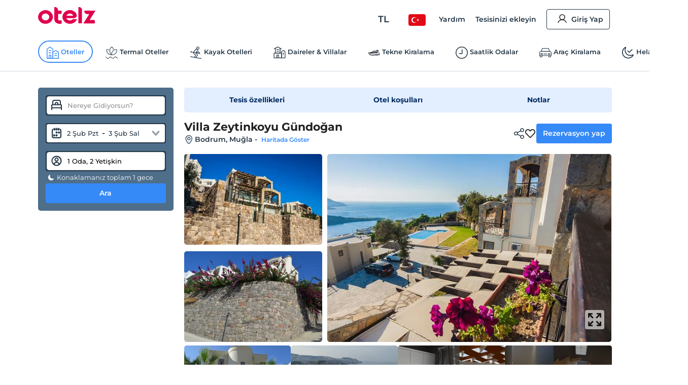

--- FILE ---
content_type: text/html; charset=utf-8
request_url: https://www.otelz.com/hotel/villa-zeytinkoyu-gundogan
body_size: 53796
content:
<!DOCTYPE html><html dir="ltr" lang="tr"><head><meta charSet="utf-8"/><meta name="viewport" content="width=device-width,height=device-height,viewport-fit=cover, user-scalable=no" viewport-fit="cover"/><meta name="robots" content="max-image-preview:large"/><title data-seo-bind="title">Villa Zeytinkoyu Gündoğan -Bodrum, Muğla | Otelz</title><meta name="description" data-seo-bind="description" content="Villa Zeytinkoyu Gündoğan otelinde en uygun fiyatlarla konaklama ve rezervasyon fırsatları. Hemen rezervasyon yapın ve keyifli bir tatil geçirin."/><meta data-seo-bind="description" property="og:description" content="Villa Zeytinkoyu Gündoğan otelinde en uygun fiyatlarla konaklama ve rezervasyon fırsatları. Hemen rezervasyon yapın ve keyifli bir tatil geçirin."/><meta data-seo-bind="description" itemProp="description" content="Villa Zeytinkoyu Gündoğan otelinde en uygun fiyatlarla konaklama ve rezervasyon fırsatları. Hemen rezervasyon yapın ve keyifli bir tatil geçirin."/><link rel="canonical" href="https://www.otelz.com/hotel/villa-zeytinkoyu-gundogan"/><meta itemProp="image" content="https://imgkit.otelz.com/turkiye/mugla/bodrum/villaluna21040bf080858b24c219fc4a996a6dd1e8c.jpg?tr=w-300,h-200"/><meta property="og:type" content="website"/><meta property="og:url" content="https://www.otelz.com/hotel/villa-zeytinkoyu-gundogan"/><meta property="og:title" content="Villa Zeytinkoyu Gündoğan -Bodrum, Muğla | Otelz"/><meta property="og:description" content="Villa Zeytinkoyu Gündoğan otelinde en uygun fiyatlarla konaklama ve rezervasyon fırsatları. Hemen rezervasyon yapın ve keyifli bir tatil geçirin."/><meta property="og:image" content="https://imgkit.otelz.com/turkiye/mugla/bodrum/villaluna21040bf080858b24c219fc4a996a6dd1e8c.jpg?tr=w-300,h-200"/><meta property="twitter:card" content="summary_large_image"/><meta property="twitter:url" content="https://www.otelz.com/hotel/villa-zeytinkoyu-gundogan"/><meta property="twitter:title" content="Villa Zeytinkoyu Gündoğan -Bodrum, Muğla | Otelz"/><meta property="twitter:description" content="Villa Zeytinkoyu Gündoğan otelinde en uygun fiyatlarla konaklama ve rezervasyon fırsatları. Hemen rezervasyon yapın ve keyifli bir tatil geçirin."/><meta property="twitter:image" content="https://imgkit.otelz.com/turkiye/mugla/bodrum/villaluna21040bf080858b24c219fc4a996a6dd1e8c.jpg?tr=w-300,h-200"/><link rel="manifest" href="/manifest.json"/><link rel="alternate" type="text/html" hrefLang="tr-TR" domain-name="www.otelz.com" href="https://www.otelz.com/hotel/villa-zeytinkoyu-gundogan" title="Türkçe(tr)"/><link rel="alternate" type="text/html" hrefLang="en-US" domain-name="www.otelz.com" href="https://www.otelz.com/en/hotel/villa-zeytinkoyu-gundogan" title="English(en)"/><link rel="alternate" type="text/html" hrefLang="en-GB" domain-name="www.otelz.com" href="https://www.otelz.com/en/hotel/villa-zeytinkoyu-gundogan" title="English(en)"/><link rel="alternate" type="text/html" hrefLang="de-DE" domain-name="www.otelz.com" href="https://www.otelz.com/de/hotel/villa-zeytinkoyu-gundogan" title="Deutsch(de)"/><link rel="alternate" type="text/html" hrefLang="ru-RU" domain-name="www.otelz.com" href="https://www.otelz.com/ru/hotel/villa-zeytinkoyu-gundogan" title="Русский(ru)"/><link rel="alternate" type="text/html" hrefLang="fr-FR" domain-name="www.otelz.com" href="https://www.otelz.com/fr/hotel/villa-zeytinkoyu-gundogan" title="Français(fr)"/><link rel="alternate" type="text/html" hrefLang="nl-NL" domain-name="www.otelz.com" href="https://www.otelz.com/nl/hotel/villa-zeytinkoyu-gundogan" title="Nederlands(nl)"/><link rel="alternate" type="text/html" hrefLang="es-ES" domain-name="www.otelz.com" href="https://www.otelz.com/es/hotel/villa-zeytinkoyu-gundogan" title="Español(es)"/><link rel="alternate" type="text/html" hrefLang="uk-UA" domain-name="www.otelz.com" href="https://www.otelz.com/uk/hotel/villa-zeytinkoyu-gundogan" title="Українська(uk)"/><link rel="alternate" type="text/html" hrefLang="it-IT" domain-name="www.otelz.com" href="https://www.otelz.com/it/hotel/villa-zeytinkoyu-gundogan" title="Italiano(it)"/><link rel="alternate" type="text/html" hrefLang="bg-BG" domain-name="www.otelz.com" href="https://www.otelz.com/bg/hotel/villa-zeytinkoyu-gundogan" title="български(bg)"/><link rel="alternate" type="text/html" hrefLang="ar-AE" domain-name="www.otelz.com" href="https://www.otelz.com/ar/hotel/villa-zeytinkoyu-gundogan" title="عربي(ar)"/><link rel="alternate" type="text/html" hrefLang="pl-PL" domain-name="www.otelz.com" href="https://www.otelz.com/pl/hotel/villa-zeytinkoyu-gundogan" title="Polski(pl)"/><meta name="next-head-count" content="33"/><base href="/"/><meta http-equiv="X-UA-Compatible" content="IE=edge"/><meta name="copyright" content="Eylül 2013, otelz.com"/><meta name="referrer" content="origin"/><meta itemProp="name" content="otelz.com"/><meta name="google-play-app" content="app-id=com.otelz.mobil"/><meta name="theme-color" content="#243645"/><meta name="msapplication-navbutton-color" content="#243645"/><meta name="apple-mobile-web-app-status-bar-style" content="#fff"/><meta name="mobile-web-app-capable" content="yes"/><link rel="shortcut icon" href="https://edge-cdn.otelz.com/images/favicon.ico" type="image/x-icon"/><link rel="icon" href="https://edge-cdn.otelz.com/images/favicon.ico" type="image/x-icon"/><link rel="icon" sizes="16x16 32x32 64x64" type="image/png" href="https://edge-cdn.otelz.com/images/favicon.ico"/><link rel="icon" type="image/png" sizes="16x16" href="https://edge-cdn.otelz.com/images/favicon-16x16.png"/><link rel="icon" type="image/png" sizes="32x32" href="https://edge-cdn.otelz.com/images/favicon-32x32.png"/><link rel="icon" type="image/png" sizes="48x48" href="https://edge-cdn.otelz.com/images/favicon-48x48.png"/><link rel="icon" type="image/png" sizes="96x96" href="https://edge-cdn.otelz.com/images/favicon-96x96.png"/><link rel="icon" type="image/png" sizes="180x180" href="https://edge-cdn.otelz.com/images/favicon-180x180.png"/><link rel="icon" sizes="192x192" href="https://edge-cdn.otelz.com/images/favicon-192x192.png"/><link rel="apple-touch-icon" sizes="76x76" href="path/to/apple-touch-icon-76x76.png"/><link rel="apple-touch-icon" sizes="120x120" href="https://edge-cdn.otelz.com/images/favicon-120x120.png"/><link rel="apple-touch-icon" sizes="152x152" href="https://edge-cdn.otelz.com/images/favicon-152x152.png"/><link rel="apple-touch-icon" sizes="180x180" href="https://edge-cdn.otelz.com/images/favicon-180x180.png"/><link rel="icon" sizes="228x228" href="https://edge-cdn.otelz.com/images/favicon-228x228.png"/><meta name="msapplication-TileColor" content="#FFFFFF"/><meta name="msapplication-TileImage" content="https://edge-cdn.otelz.com/images/favicon-144x144.png"/><link rel="icon" type="image/png" sizes="512x512" href="https://edge-cdn.otelz.com/images/favicon-512x512.png"/><link rel="apple-touch-icon" href="https://edge-cdn.otelz.com/images/apple-touch-icon"/><link rel="dns-prefetch" href="https://cdn.otelz.com/"/><link rel="dns-prefetch" href="https://edge-cdn.otelz.com/"/><link rel="dns-prefetch" href="https://imgkit.otelz.com/"/><link rel="dns-prefetch" href="https://static.zdassets.com/"/><link rel="dns-prefetch" href="https://script.hotjar.com/"/><link rel="preconnect" href="https://fonts.gstatic.com" crossorigin="anonymous"/><link rel="preload" as="image" href="https://edge-cdn.otelz.com/app/icons/logo.svg"/><link rel="stylesheet" data-href="https://fonts.googleapis.com/css2?family=Inter:ital,opsz,wght@0,14..32,100..800;1,14..32,100..800&amp;family=Montserrat:ital,wght@0,100..800;1,100..800&amp;display=swap"/><noscript><link rel="stylesheet" data-href="https://fonts.googleapis.com/css2?family=Inter:ital,opsz,wght@0,14..32,100..800;1,14..32,100..800&amp;family=Montserrat:ital,wght@0,100..800;1,100..800&amp;display=swap"/></noscript><script defer="">!function(f,b,e,v,n,t,s)
      {if(f.fbq)return;n=f.fbq=function(){n.callMethod?
      n.callMethod.apply(n,arguments):n.queue.push(arguments)};
      if(!f._fbq)f._fbq=n;n.push=n;n.loaded=!0;n.version='2.0';
      n.queue=[];t=b.createElement(e);t.defer=!0;
      t.src=v;s=b.getElementsByTagName(e)[0];
      s.parentNode.insertBefore(t,s)}(window, document,'script',
      'https://connect.facebook.net/en_US/fbevents.js');
      fbq('init', 603362693208284);
      fbq('track', 'PageView');</script><noscript><img height="1" width="1" style="display:none"
      src="https://www.facebook.com/tr?id=603362693208284}&ev=PageView&noscript=1" /></noscript><script defer="">
      (function(){
        var script = document.createElement('script');
        script.src = 'https://static.criteo.net/js/ld/ld.js';
        script.async = true;
        document.body.appendChild(script);
      })();
    </script><script defer="">
                    window.dataLayer = window.dataLayer || [];
                    function gtag(){dataLayer.push(arguments[0]);}
                    function gtagMulti(){dataLayer.push(arguments);}
                    gtagMulti('consent', 'default', {
                      'ad_storage': 'denied',
                      'ad_user_data': 'denied',
                      'ad_personalization': 'denied',
                      'analytics_storage': 'denied'
                    });
                    var policy = JSON.parse(localStorage.getItem('cookiePolicy'));
                    if(policy == null || policy?.acceptDate){
                      gtagMulti('set', 'url_passthrough', true);
                      gtagMulti('set', 'ads_data_redaction', true);
                    }
                  </script><script defer="">(function(w,d,s,l,i){
          w[l]=w[l]||[];
          w[l].push({'gtm.start': new Date().getTime(),event:'gtm.js'});
          var f=d.getElementsByTagName(s)[0], j=d.createElement(s),dl=l!='dataLayer'?'&l='+l:'';
          j.defer=true;j.src='https://www.googletagmanager.com/gtm.js?id='+i+dl;
          f.parentNode.insertBefore(j,f);
        })(window,document,'script','dataLayer','GTM-M5944BK');</script><link rel="preconnect" href="https://fonts.gstatic.com" crossorigin /><link rel="preload" href="https://edge-cdn.otelz.com/app/44647/_next/static/css/9a4c78b9d3d72445.css" as="style"/><link rel="stylesheet" href="https://edge-cdn.otelz.com/app/44647/_next/static/css/9a4c78b9d3d72445.css" data-n-g=""/><link rel="preload" href="https://edge-cdn.otelz.com/app/44647/_next/static/css/b6f9c44d6c48ae3e.css" as="style"/><link rel="stylesheet" href="https://edge-cdn.otelz.com/app/44647/_next/static/css/b6f9c44d6c48ae3e.css" data-n-p=""/><link rel="preload" href="https://edge-cdn.otelz.com/app/44647/_next/static/css/811d4dcc4bb52c15.css" as="style"/><link rel="stylesheet" href="https://edge-cdn.otelz.com/app/44647/_next/static/css/811d4dcc4bb52c15.css" data-n-p=""/><noscript data-n-css=""></noscript><script defer="" nomodule="" src="https://edge-cdn.otelz.com/app/44647/_next/static/chunks/polyfills-c67a75d1b6f99dc8.js"></script><script src="https://edge-cdn.otelz.com/app/44647/_next/static/chunks/webpack-964be17ca3a7da26.js" defer=""></script><script src="https://edge-cdn.otelz.com/app/44647/_next/static/chunks/framework-79bce4a3a540b080.js" defer=""></script><script src="https://edge-cdn.otelz.com/app/44647/_next/static/chunks/main-378f9808de82868c.js" defer=""></script><script src="https://edge-cdn.otelz.com/app/44647/_next/static/chunks/pages/_app-2405bba074796b20.js" defer=""></script><script src="https://edge-cdn.otelz.com/app/44647/_next/static/chunks/5580-53a0ebd106b4383a.js" defer=""></script><script src="https://edge-cdn.otelz.com/app/44647/_next/static/chunks/2335-2bd1bf970c80a12a.js" defer=""></script><script src="https://edge-cdn.otelz.com/app/44647/_next/static/chunks/6725-a8ed24d259e6b814.js" defer=""></script><script src="https://edge-cdn.otelz.com/app/44647/_next/static/chunks/8237-532e39274136c314.js" defer=""></script><script src="https://edge-cdn.otelz.com/app/44647/_next/static/chunks/9705-c6cc115363a80f07.js" defer=""></script><script src="https://edge-cdn.otelz.com/app/44647/_next/static/chunks/12-e711ed7e2ce3955a.js" defer=""></script><script src="https://edge-cdn.otelz.com/app/44647/_next/static/chunks/751-43d941705885841d.js" defer=""></script><script src="https://edge-cdn.otelz.com/app/44647/_next/static/chunks/1737-7e45a348da91ba08.js" defer=""></script><script src="https://edge-cdn.otelz.com/app/44647/_next/static/chunks/1397-fc25b95d30ff52df.js" defer=""></script><script src="https://edge-cdn.otelz.com/app/44647/_next/static/chunks/3803-f1ecaa073820c39a.js" defer=""></script><script src="https://edge-cdn.otelz.com/app/44647/_next/static/chunks/6027-da37aadb318ede97.js" defer=""></script><script src="https://edge-cdn.otelz.com/app/44647/_next/static/chunks/pages/hotel/%5B...all%5D-9b529d29c47f9a15.js" defer=""></script><script src="https://edge-cdn.otelz.com/app/44647/_next/static/WaAnpaVijmm4wrYDwUIHs/_buildManifest.js" defer=""></script><script src="https://edge-cdn.otelz.com/app/44647/_next/static/WaAnpaVijmm4wrYDwUIHs/_ssgManifest.js" defer=""></script><style data-styled="" data-styled-version="5.3.11">.ikqoQo .tabs{overflow-x:auto;-webkit-scrollbar-width:none;-moz-scrollbar-width:none;-ms-scrollbar-width:none;scrollbar-width:none;}/*!sc*/
.ikqoQo .tabs::-webkit-scrollbar{display:none;}/*!sc*/
.ikqoQo .tabs .selectBox{display:none;}/*!sc*/
.ikqoQo .tabs ul{margin-left:0;margin-right:0;border-bottom:1px solid var(--border-color);-webkit-scrollbar-width:none;-moz-scrollbar-width:none;-ms-scrollbar-width:none;scrollbar-width:none;}/*!sc*/
.ikqoQo .tabs ul li{display:inline-block;-webkit-user-select:none;-moz-user-select:none;-ms-user-select:none;user-select:none;padding:15px 0;margin:0 20px 0 0;color:var(--oz-black);font-weight:var(--font-semi-bold);cursor:pointer;}/*!sc*/
.ikqoQo .tabs ul li h2{margin:0 0;font-size:14px;color:var(--oz-black);font-weight:var(--font-semi-bold);}/*!sc*/
.ikqoQo .tabs ul li:last-child{margin-right:0;}/*!sc*/
.ikqoQo .tabs ul li.active{padding:15px 0 11px 0;border-bottom:4px solid var(--oz-red);}/*!sc*/
.ikqoQo .tabs .event-tab-btn{display:none;}/*!sc*/
.ikqoQo .contents > .content{display:none;min-height:100px;padding-top:10px;padding-left:0;padding-right:0;}/*!sc*/
.ikqoQo .contents > .content.active{display:block;}/*!sc*/
.ikqoQo.blue .tabs ul{border-color:var(--oz-blue);}/*!sc*/
.ikqoQo.blue .tabs ul li{padding:15px 10px;border-top-left-radius:5px;border-top-right-radius:5px;}/*!sc*/
.ikqoQo.blue .tabs ul li.active{color:white;border-bottom:0;padding:15px 10px;background-color:var(--oz-blue);}/*!sc*/
.ikqoQo.navy .tabs ul{border-color:var(--oz-navy-blue);}/*!sc*/
.ikqoQo.navy .tabs ul li{padding:12px 6px;border-top-left-radius:5px;border-top-right-radius:5px;}/*!sc*/
.ikqoQo.navy .tabs ul li.active{color:white;border-bottom:0;background-color:var(--oz-navy-blue);}/*!sc*/
.ikqoQo.navy2 .tabs ul{border-color:#21477a;}/*!sc*/
.ikqoQo.navy2 .tabs ul li{padding:12px 6px;border-top-left-radius:5px;border-top-right-radius:5px;background:white;}/*!sc*/
.ikqoQo.navy2 .tabs ul li.active{color:white;border-bottom:0;background-color:#21477a;}/*!sc*/
.ikqoQo.light-blue{border-radius:8px;}/*!sc*/
.ikqoQo.light-blue .tabs ul{display:-webkit-inline-box;display:-webkit-inline-flex;display:-ms-inline-flexbox;display:inline-flex;-webkit-flex-wrap:nowrap;-ms-flex-wrap:nowrap;flex-wrap:nowrap;overflow-x:scroll;overflow-y:hidden;background-color:var(--oz-bg-4);border:1px solid var(--border-color);border-bottom:0;border-radius:8px 8px 0 0;-webkit-overflow-scrolling:touch;}/*!sc*/
.ikqoQo.light-blue .tabs ul::-webkit-scrollbar{-webkit-overflow-scrolling:touch;width:0;height:0;}/*!sc*/
.ikqoQo.light-blue .tabs ul li{border-right:1px solid var(--border-color);padding:16px;font-size:13px;font-weight:var(--font-bold);color:var(--oz-navy-blue-4);margin-right:0;}/*!sc*/
.ikqoQo.light-blue .tabs ul li:first-child{border-radius:8px 0 0 0;}/*!sc*/
.ikqoQo.light-blue .tabs ul li.active{border-bottom:0;background-color:var(--oz-white);padding:16px 16px 17px 16px;margin:0 0 -1px 0;}/*!sc*/
.ikqoQo.light-blue .contents{border:1px solid var(--border-color);border-radius:8px;padding:0;}/*!sc*/
.ikqoQo.light-blue .contents > .content{padding:16px;}/*!sc*/
.ikqoQo.hotel-events{position:relative;}/*!sc*/
.ikqoQo.hotel-events .event-tab-btn{display:block;position:absolute;top:-40px;background-color:var(--oz-light-blue-4);border-radius:50%;text-align:center;height:28px;width:28px;padding:4px;z-index:9;}/*!sc*/
.ikqoQo.hotel-events .event-tab-btn.previous{-webkit-transform:rotate(90deg);-ms-transform:rotate(90deg);transform:rotate(90deg);right:34px;}/*!sc*/
.ikqoQo.hotel-events .event-tab-btn.next{right:0;}/*!sc*/
.ikqoQo.hotel-events .event-tab-btn.next img{-webkit-transform:rotate(270deg);-ms-transform:rotate(270deg);transform:rotate(270deg);}/*!sc*/
.ikqoQo.hotel-events .event-tab-btn img{min-height:20px;min-width:20px;}/*!sc*/
.ikqoQo.populer-tab .tabs ul{margin-bottom:4px;}/*!sc*/
.ikqoQo.populer-tab .tabs ul li h2{font-size:16px;padding:8px 16px;font-weight:600;margin-bottom:-1px;}/*!sc*/
.ikqoQo.populer-tab .tabs ul li.active{border-bottom:1px solid var(--oz-blue);color:var(--oz-blue);font-weight:600;}/*!sc*/
.ikqoQo.populer-tab .tabs ul li.active h2{color:var(--oz-blue);font-weight:600;}/*!sc*/
@media (max-width:768px){.ikqoQo .tabs .selectBox{display:none;}.ikqoQo .tabs ul{white-space:nowrap;display:-webkit-box;display:-webkit-flex;display:-ms-flexbox;display:flex;-webkit-flex-direction:row;-ms-flex-direction:row;flex-direction:row;overflow:auto;-webkit-flex-wrap:nowrap;-ms-flex-wrap:nowrap;flex-wrap:nowrap;max-width:100%;}.ikqoQo .tabs ul::-webkit-scrollbar{display:none;}.ikqoQo .tabs ul li{-webkit-flex:1;-ms-flex:1;flex:1;text-align:center;font-weight:600;}.ikqoQo .contents{overflow:auto;}.ikqoQo .contents::-webkit-scrollbar{display:none;}.ikqoQo.hotel-events ul li{min-width:70vw;text-overflow:ellipsis;overflow:hidden;}}/*!sc*/
@media (max-width:550px){.ikqoQo .tabs ul{border-bottom:0;}.ikqoQo .tabs .selectBox{display:block;margin:0 0.75rem;width:calc(100% - 1.5rem);height:50px;line-height:40px;border-color:var(--oz-navy-blue);}.ikqoQo.light-blue .contents{border:0;}.ikqoQo.light-blue .contents > .content{border-top:0;padding:8px;}.ikqoQo.select .tabs ul{display:none;}.ikqoQo.populer-tab .tabs ul{margin-bottom:4px;border-bottom:1px solid var(--border-color);}.ikqoQo.populer-tab .tabs ul li h2{font-size:12px;font-weight:600;}}/*!sc*/
data-styled.g2[id="sc-e29c5136-0"]{content:"ikqoQo,"}/*!sc*/
.jIENpO .col-3 > ul{text-align:left;display:inline-block;}/*!sc*/
.jIENpO .col-3 > ul li{margin:0 0 16px 0;padding-top:2px;padding-bottom:2px;}/*!sc*/
.jIENpO .col-3 > ul li div{margin:0 0 5px 0;padding-left:12px;position:relative;overflow:hidden;text-overflow:ellipsis;}/*!sc*/
.jIENpO .col-3 > ul li div a{color:var(--oz-blue);font-weight:var(--font-medium);}/*!sc*/
.jIENpO .col-3 > ul li div:before{content:'•';position:absolute;left:0;top:-4px;font-size:20px;color:var(--oz-blue);}/*!sc*/
@media (max-width:550px){.jIENpO .row{-webkit-box-orient:horizontal !important;-webkit-box-direction:normal !important;-webkit-flex-direction:row !important;-ms-flex-direction:row !important;-webkit-flex-direction:row !important;-ms-flex-direction:row !important;flex-direction:row !important;overflow:auto;white-space:nowrap;display:-webkit-box;display:-webkit-flex;display:-ms-flexbox;display:flex;overflow-y:scroll;-webkit-scrollbar-width:none;-moz-scrollbar-width:none;-ms-scrollbar-width:none;scrollbar-width:none;-webkit-flex-wrap:nowrap !important;-ms-flex-wrap:nowrap !important;flex-wrap:nowrap !important;}.jIENpO .col-3{min-height:160px;width:auto;padding-right:24px;}.jIENpO .col-3 > ul li div:before{color:var(--font-color);}.jIENpO .col-3 > ul li div a{font-size:12px;color:var(--font-color);}}/*!sc*/
data-styled.g3[id="sc-70493633-0"]{content:"jIENpO,"}/*!sc*/
.SsyFx{margin:20px auto 20px auto;}/*!sc*/
@media (max-width:550px){}/*!sc*/
data-styled.g5[id="sc-c1b85a9d-0"]{content:"SsyFx,"}/*!sc*/
.istODH{width:100%;padding-right:0;}/*!sc*/
.istODH .row{-webkit-box-pack:end;-webkit-justify-content:flex-end;-ms-flex-pack:end;justify-content:flex-end;}/*!sc*/
.istODH .col-3:last-child{padding-right:0;}/*!sc*/
.istODH .btn.extranet{color:var(--oz-blue);}/*!sc*/
@media (max-width:550px){.istODH{padding:0 0.75rem;margin-top:16px;}.istODH .col-3:last-child{padding-right:0.75rem;}.istODH .col-3 .btn{font-size:12px;text-align:center;padding:8px 4px;margin-bottom:16px;font-weight:500;}.istODH .col-3 .btn .icons{scale:0.7;}.istODH .col-3 .btn .icons.arrow{display:none;}}/*!sc*/
data-styled.g6[id="sc-cbd8514-0"]{content:"istODH,"}/*!sc*/
.cDzUDT{margin-bottom:24px;}/*!sc*/
.cDzUDT ul.list > li{display:block;padding:15px 1.5rem 0 1.5rem;border-bottom:1px solid white;background-color:var(--oz-grey-2);}/*!sc*/
.cDzUDT ul.list > li .title{display:-webkit-inline-box;display:-webkit-inline-flex;display:-ms-inline-flexbox;display:inline-flex;-webkit-align-items:center;-webkit-box-align:center;-ms-flex-align:center;align-items:center;width:100%;font-size:14px;color:var(--oz-black);font-weight:var(--font-semi-bold);cursor:pointer;padding:0 0 15px 0;}/*!sc*/
.cDzUDT ul.list > li .title > div:not(.arrow){width:calc(100% - 20px);}/*!sc*/
.cDzUDT ul.list > li .title .icons{float:right;-webkit-transition:all 0.3s ease-in-out;transition:all 0.3s ease-in-out;scale:0.8;}/*!sc*/
.cDzUDT ul.list > li .desc{max-height:0;overflow:hidden;-webkit-transition:all 0.3s ease-in-out;transition:all 0.3s ease-in-out;font-weight:var(--font-medium);}/*!sc*/
.cDzUDT ul.list > li .desc > ul > li{border-bottom:1px solid white;}/*!sc*/
.cDzUDT ul.list > li:last-child{border-bottom:0;}/*!sc*/
.cDzUDT ul.list > li.active .title{border-bottom:1px solid white;}/*!sc*/
.cDzUDT ul.list > li.active .title .icons{-webkit-transform:rotate(270deg);-ms-transform:rotate(270deg);transform:rotate(270deg);}/*!sc*/
.cDzUDT ul.list > li.active .desc{padding:15px 0 0 0;max-height:600px;}/*!sc*/
data-styled.g7[id="sc-babf4d39-0"]{content:"cDzUDT,"}/*!sc*/
.hgHEGg{width:100%;background-color:#1f2c37;height:41px;}/*!sc*/
.hgHEGg .container-footer{display:-webkit-box;display:-webkit-flex;display:-ms-flexbox;display:flex;-webkit-box-pack:justify;-webkit-justify-content:space-between;-ms-flex-pack:justify;justify-content:space-between;-webkit-align-items:center;-webkit-box-align:center;-ms-flex-align:center;align-items:center;height:100%;}/*!sc*/
.hgHEGg .container-footer .link{color:var(--oz-white);font-size:14px;font-weight:500;-webkit-transition:0.5s all;transition:0.5s all;}/*!sc*/
.hgHEGg .container-footer .link:hover{color:var(--oz-blue);}/*!sc*/
data-styled.g8[id="sc-77f11b7-0"]{content:"hgHEGg,"}/*!sc*/
.xTUSm .container-footer{padding-right:0;padding-left:0;margin-right:auto;margin-left:auto;width:710px;display:-webkit-box;display:-webkit-flex;display:-ms-flexbox;display:flex;}/*!sc*/
.xTUSm .btn{display:-webkit-box;display:-webkit-flex;display:-ms-flexbox;display:flex;-webkit-align-items:center;-webkit-box-align:center;-ms-flex-align:center;align-items:center;border-radius:8px;padding:12px 10px;}/*!sc*/
.xTUSm .btn .icons{margin-right:5px;}/*!sc*/
.xTUSm .btn:hover,.xTUSm .btn.hover{background:var(--oz-navy-blue);color:var(--oz-white);}/*!sc*/
.xTUSm .btn:hover .icons:not(.arrow),.xTUSm .btn.hover .icons:not(.arrow){background-position-y:-82.5px;}/*!sc*/
.xTUSm .btn:hover .arrow,.xTUSm .btn.hover .arrow{background-position:-170px -150px;background-position-x:-204px;}/*!sc*/
.xTUSm .footer-logo{display:-webkit-box;display:-webkit-flex;display:-ms-flexbox;display:flex;-webkit-box-pack:center;-webkit-justify-content:center;-ms-flex-pack:center;justify-content:center;-webkit-align-items:center;-webkit-box-align:center;-ms-flex-align:center;align-items:center;margin-top:24px;margin-bottom:24px;}/*!sc*/
.xTUSm .footer-logo svg,.xTUSm .footer-logo img{min-width:165px;margin:0 48px;}/*!sc*/
.xTUSm .footer-logo .border{width:100%;border-bottom:1px solid var(--border-color);}/*!sc*/
@media (max-width:768px){.xTUSm .container-footer{width:auto;max-width:100%;}.xTUSm .container-footer .title{font-size:12px;}.xTUSm .container-footer .sub-title{font-size:10px;}.xTUSm .btn{display:-webkit-box;display:-webkit-flex;display:-ms-flexbox;display:flex;-webkit-align-items:center;-webkit-box-align:center;-ms-flex-align:center;align-items:center;border-radius:8px;padding:12px 10px;}.xTUSm .btn .icons:not(.arrow){margin-right:8px;}.xTUSm .btn:hover .arrow{background-position:-170px -150px;background-position-x:-204px;}.xTUSm .hide-d{display:-webkit-box;display:-webkit-flex;display:-ms-flexbox;display:flex;}.xTUSm .hide-d.links-row-mobile .links{display:block;margin:16px 0;}.xTUSm .hide-d.links-row-mobile .links:first-child{margin-top:0;}.xTUSm .hide-d.links-row-mobile .links:last-child{margin-bottom:0;}.xTUSm .hide-d.links-row-mobile .col-6:first-child{text-align:right;}.xTUSm .hide-d.links-row-mobile .col-6:last-child{text-align:left;}.xTUSm .container{width:100%;padding:0;font-size:13px;}.xTUSm .container .links{font-weight:var(--font-medium);}.xTUSm .footer-navy-blue-2,.xTUSm .download-mobile-app-text{display:none;}.xTUSm .row:first-child{margin-top:0 !important;}.xTUSm .row:first-child .app-wrapper-col{padding:0;}.xTUSm .row:first-child .app-wrapper-col .app-buttons-wrapper > div{width:100%;}.xTUSm .row:first-child .app-button{margin-bottom:16px;}.xTUSm .footer-white{margin-top:18px;padding-top:18px;border-top:1px solid var(--border-color);box-shadow:0 1px 1px rgb(0 0 0 / 40%);}.xTUSm .footer-white > .container{display:-webkit-box;display:-webkit-flex;display:-ms-flexbox;display:flex;-webkit-flex-direction:column;-ms-flex-direction:column;flex-direction:column;text-align:center;}.xTUSm .footer-white > .container .arrow{display:block;position:absolute;right:12px;}.xTUSm .footer-white > .container .links-row{-webkit-order:1;-ms-flex-order:1;order:1;}.xTUSm .footer-white > .container .links-row .about-otelz-col{display:none;}.xTUSm .footer-white > .container .app-links-row{-webkit-order:2;-ms-flex-order:2;order:2;}.xTUSm .footer-white > .container .app-links-row .about-otelz-mobile-col{display:block;margin-bottom:16px;}.xTUSm .footer-white > .container .app-links-row .about-otelz-mobile-col .col-6{padding:0;}.xTUSm .footer-white > .container .app-links-row .about-otelz-mobile-col .col-6:first-child a{text-align:right;margin-right:8px;}.xTUSm .footer-white > .container .app-links-row .about-otelz-mobile-col .col-6 a{display:block;margin-bottom:16px;text-align:left;margin-left:8px;}.xTUSm .footer-white > .container .app-links-row .about-otelz-mobile-col .col-6 a:first-child{margin-top:16px;}.xTUSm .footer-white > .container .social-links-row{-webkit-order:3;-ms-flex-order:3;order:3;}.xTUSm .footer-white > .container .mobile-otelz-app-button{display:-webkit-box;display:-webkit-flex;display:-ms-flexbox;display:flex;margin-bottom:16px;}.xTUSm .footer-white > .container .mobile-otelz-app-button a{width:100%;font-size:14px;font-weight:var(--font-medium);}.xTUSm .footer-white > .container .mobile-otelz-app-button a svg,.xTUSm .footer-white > .container .mobile-otelz-app-button a img{width:32px;}.xTUSm .footer-white > .container .otelz-app-row{display:none;}.xTUSm .footer-white > .container .social-col{display:-webkit-box;display:-webkit-flex;display:-ms-flexbox;display:flex;-webkit-box-pack:center;-webkit-justify-content:center;-ms-flex-pack:center;justify-content:center;}.xTUSm .footer-white > .container > .row:nth-child(2){margin:0;padding-left:0.75rem;}.xTUSm .footer-white > .container > .row:nth-child(2) > .col-4{padding:0;}.xTUSm .footer-white > .container > .row:nth-child(3){margin-bottom:28px;}.xTUSm .footer-logo-row{-webkit-order:4;-ms-flex-order:4;order:4;}.xTUSm .footer-logo-row .footer-logo svg,.xTUSm .footer-logo-row .footer-logo img{min-width:165px;margin:0 48px;}.xTUSm .footer-logo-row .footer-logo .border{display:none;}}/*!sc*/
data-styled.g10[id="sc-9938174e-0"]{content:"xTUSm,"}/*!sc*/
.kxANWb{width:100%;background-color:var(--oz-navy-blue);padding:24px;color:var(--oz-white);}/*!sc*/
.kxANWb .container-footer{display:-webkit-box;display:-webkit-flex;display:-ms-flexbox;display:flex;-webkit-box-pack:justify;-webkit-justify-content:space-between;-ms-flex-pack:justify;justify-content:space-between;-webkit-align-items:center;-webkit-box-align:center;-ms-flex-align:center;align-items:center;}/*!sc*/
.kxANWb .container-footer .col-left .title{font-weight:600;font-size:16px;}/*!sc*/
.kxANWb .container-footer .col-left .sub-title{font-size:13px;font-weight:500;margin:5px 0 0;}/*!sc*/
.kxANWb .container-footer .col-right .btn-footer{border-radius:8px;height:56px;font-weight:500;display:block;padding:19px 22px 20px 26px;text-align:center;border:1px solid var(--oz-white);color:var(--oz-white);line-height:18px;background-color:var(--font-color);}/*!sc*/
.kxANWb .container-footer .col-right .btn-footer:hover{background-color:var(--oz-white);color:var(--font-color);}/*!sc*/
@media (max-width:550px){.kxANWb .container-footer .col-left .title{font-size:12px;font-weight:600;}.kxANWb .container-footer .col-left .sub-title{font-size:10px;font-weight:400;}.kxANWb .container-footer .col-right .btn{font-size:10px;font-weight:500;padding:8px 8px;float:right;height:36px;}}/*!sc*/
data-styled.g11[id="sc-70bb0642-0"]{content:"kxANWb,"}/*!sc*/
.iLTTMi{display:-webkit-box;display:-webkit-flex;display:-ms-flexbox;display:flex;-webkit-align-items:center;-webkit-box-align:center;-ms-flex-align:center;align-items:center;padding-top:12px;}/*!sc*/
.iLTTMi .social-button{background-color:var(--oz-navy-blue);display:-webkit-box;display:-webkit-flex;display:-ms-flexbox;display:flex;-webkit-box-pack:center;-webkit-justify-content:center;-ms-flex-pack:center;justify-content:center;-webkit-align-items:center;-webkit-box-align:center;-ms-flex-align:center;align-items:center;min-width:32px;width:32px;height:32px;border-radius:50%;margin-right:18px;-webkit-transition:0.5s all;transition:0.5s all;cursor:pointer;}/*!sc*/
.iLTTMi .social-button:hover{background-color:var(--oz-blue);}/*!sc*/
.iLTTMi .social-button img.svg{display:-webkit-box;display:-webkit-flex;display:-ms-flexbox;display:flex;height:16px;width:16px;height:16px;min-width:16px;}/*!sc*/
@media (max-width:550px){.iLTTMi{-webkit-box-pack:center;-webkit-box-pack:center;-webkit-justify-content:center;-ms-flex-pack:center;justify-content:center;}}/*!sc*/
data-styled.g13[id="sc-626a5d6d-0"]{content:"iLTTMi,"}/*!sc*/
.gtauJZ{width:100%;background-color:var(--oz-white);}/*!sc*/
.gtauJZ .arrow{display:none;}/*!sc*/
.gtauJZ .btn-extranet{color:var(--oz-blue);}/*!sc*/
.gtauJZ .btn-extranet:hover{color:var(--oz-white);}/*!sc*/
.gtauJZ .container .app-buttons-wrapper{display:-webkit-box;display:-webkit-flex;display:-ms-flexbox;display:flex;-webkit-box-pack:end;-webkit-justify-content:flex-end;-ms-flex-pack:end;justify-content:flex-end;}/*!sc*/
.gtauJZ .container .mobile-otelz-app-button{display:none;position:relative;}/*!sc*/
.gtauJZ .container .otelz-app-row{-webkit-box-pack:end;-webkit-justify-content:flex-end;-ms-flex-pack:end;justify-content:flex-end;}/*!sc*/
.gtauJZ .container > .row:first-child{margin-top:60px;}/*!sc*/
.gtauJZ .container > .row:nth-child(2){margin:40px 0;}/*!sc*/
.gtauJZ .container > .row:nth-child(2) .col-4 .title,.gtauJZ .container > .row:nth-child(2) .col-2 .title{margin-bottom:22px;}/*!sc*/
.gtauJZ .container > .row:nth-child(2) .col-6,.gtauJZ .container > .row:nth-child(2) .col-2{padding-left:0;}/*!sc*/
.gtauJZ .container > .row:nth-child(2) .col-6 .links,.gtauJZ .container > .row:nth-child(2) .col-2 .links{font-size:13px;font-weight:500;margin-bottom:13px;-webkit-transition:0.5s all;transition:0.5s all;display:block;}/*!sc*/
.gtauJZ .container > .row:nth-child(2) .col-6 .links:hover,.gtauJZ .container > .row:nth-child(2) .col-2 .links:hover{color:var(--oz-blue);}/*!sc*/
.gtauJZ .container > .row:nth-child(3){margin-bottom:24px;}/*!sc*/
.gtauJZ .container .row{margin:0;color:var(--oz-navy-blue);}/*!sc*/
.gtauJZ .container .row .title{width:100%;margin:9px 354px 2px 0;font-size:16px;font-weight:600;}/*!sc*/
.gtauJZ .container .row .sub-title{width:100%;margin:2px 335px 9px 0;font-size:13px;font-weight:500;}/*!sc*/
.gtauJZ .container .row .app-button{display:-webkit-box;display:-webkit-flex;display:-ms-flexbox;display:flex;-webkit-align-items:center;-webkit-box-align:center;-ms-flex-align:center;align-items:center;position:relative;cursor:pointer;border:1px solid var(--oz-navy-blue);padding:10px;border-radius:8px;width:100%;font-size:14px;-webkit-transition:0.5s all;transition:0.5s all;}/*!sc*/
.gtauJZ .container .row .app-button .text{max-width:calc(100% - 35px);text-overflow:ellipsis;overflow:hidden;word-break:break-word;white-space:nowrap;}/*!sc*/
.gtauJZ .container .row .app-button .icons{margin-right:5px;}/*!sc*/
.gtauJZ .container .row .app-button:hover,.gtauJZ .container .row .app-button.hover{background-color:var(--oz-navy-blue);color:var(--oz-white);}/*!sc*/
.gtauJZ .container .row .app-button:hover .icons,.gtauJZ .container .row .app-button.hover .icons{background-position-y:-82.5px;}/*!sc*/
.gtauJZ .approved-links{display:-webkit-box;display:-webkit-flex;display:-ms-flexbox;display:flex;-webkit-box-pack:end;-webkit-justify-content:flex-end;-ms-flex-pack:end;justify-content:flex-end;padding-top:40px;}/*!sc*/
@media (max-width:550px){.gtauJZ .otelz-app-row{display:none;}.gtauJZ .approved-links{display:-webkit-box;display:-webkit-flex;display:-ms-flexbox;display:flex;-webkit-box-pack:center;-webkit-justify-content:center;-ms-flex-pack:center;justify-content:center;padding:20px 0;-webkit-order:2;-ms-flex-order:2;order:2;}.gtauJZ .approved-links .etbis-wrapper{margin:0px 0 12px 0;}}/*!sc*/
data-styled.g14[id="sc-b7576355-0"]{content:"gtauJZ,"}/*!sc*/
.iNjVkz{background-color:#f1f1f1;width:100%;padding:17px;}/*!sc*/
.iNjVkz .container{display:block;text-align:center;font-size:13px;font-weight:500;color:#253645;}/*!sc*/
@media (max-width:768px){.iNjVkz .container{display:-webkit-box;display:-webkit-flex;display:-ms-flexbox;display:flex;-webkit-flex-direction:column;-ms-flex-direction:column;flex-direction:column;font-weight:normal;font-size:12px;font-weight:var(--font-medium);}}/*!sc*/
data-styled.g15[id="sc-42e7a721-0"]{content:"iNjVkz,"}/*!sc*/
.gWEnOs{position:relative;font-weight:var(--font-semi-bold);font-size:14px;display:-webkit-box;display:-webkit-flex;display:-ms-flexbox;display:flex;cursor:pointer;}/*!sc*/
.gWEnOs button{font-weight:var(--font-semi-bold);padding:0;line-height:14px;margin-left:16px;padding:12px;border:1px solid var(--oz-navy-blue);}/*!sc*/
.gWEnOs button.user-button{padding:3px 12px;-webkit-transition:unset;transition:unset;}/*!sc*/
.gWEnOs button.user-button svg,.gWEnOs button.user-button img{zoom:0.9;}/*!sc*/
.gWEnOs button:first-child{margin-left:0;}/*!sc*/
.gWEnOs button:hover{background-color:var(--oz-navy-blue);color:var(--oz-white);}/*!sc*/
.gWEnOs .user-button,.gWEnOs .login{display:-webkit-box;display:-webkit-flex;display:-ms-flexbox;display:flex;-webkit-flex-direction:row;-ms-flex-direction:row;flex-direction:row;-webkit-box-pack:center;-webkit-justify-content:center;-ms-flex-pack:center;justify-content:center;-webkit-align-items:center;-webkit-box-align:center;-ms-flex-align:center;align-items:center;gap:6px;padding:3px 12px;}/*!sc*/
.gWEnOs .user-button > div:first-child,.gWEnOs .login > div:first-child{display:-webkit-box;display:-webkit-flex;display:-ms-flexbox;display:flex;-webkit-box-pack:center;-webkit-justify-content:center;-ms-flex-pack:center;justify-content:center;-webkit-align-items:center;-webkit-box-align:center;-ms-flex-align:center;align-items:center;padding:6px;}/*!sc*/
.gWEnOs .user-button .user-svg,.gWEnOs .login .user-svg,.gWEnOs .user-button img,.gWEnOs .login img{background:var(--oz-white);border-radius:50%;}/*!sc*/
.gWEnOs .user-button .user-photo,.gWEnOs .login .user-photo{border-radius:50%;}/*!sc*/
.gWEnOs .user-button svg,.gWEnOs .login svg,.gWEnOs .user-button img,.gWEnOs .login img{height:20px;}/*!sc*/
data-styled.g16[id="sc-1c18b041-0"]{content:"gWEnOs,"}/*!sc*/
.lnOGXD{position:absolute;opacity:0;visibility:hidden;-webkit-transform:translateY(-10px);-ms-transform:translateY(-10px);transform:translateY(-10px);-webkit-transition: opacity 150ms ease-in-out, -webkit-transform 150ms ease-in-out;-webkit-transition: opacity 150ms ease-in-out, transform 150ms ease-in-out;transition: opacity 150ms ease-in-out, transform 150ms ease-in-out;z-index:10;font-size:13px;font-weight:var(--font-medium);line-height:16px;border-radius:4px;min-width:180px;max-width:100%;background:var(--oz-navy-blue);color:var(--oz-white);padding:10px 10px;top:calc(100% + 15px);-webkit-backdrop-filter:blur(16px);-webkit-backdrop-filter:blur(16px);backdrop-filter:blur(16px);-webkit-box-shadow:0 10px 80px 0 rgb(0 0 0 / 16%);-moz-box-shadow:0 10px 80px 0 rgba(0,0,0,0.16);box-shadow:0 10px 80px 0 rgb(0 0 0 / 16%);text-align:left;white-space:break-spaces;}/*!sc*/
.lnOGXD:after{bottom:100%;left:50%;border:solid transparent;content:'';height:0;width:0;position:absolute;pointer-events:none;border-bottom-color:var(--oz-navy-blue);border-width:10px;margin-left:-10px;}/*!sc*/
.lnOGXD.show,.lnOGXD:hover{opacity:1;-webkit-transform:translateY(0);-ms-transform:translateY(0);transform:translateY(0);visibility:visible;}/*!sc*/
.lnOGXD.green{background:var(--oz-green);}/*!sc*/
.lnOGXD.green:after{border-bottom-color:var(--oz-green);}/*!sc*/
.lnOGXD.orange{background:var(--oz-yellow) !important;color:var(--oz-navy-blue) !important;}/*!sc*/
.lnOGXD.orange:after{border-bottom-color:var(--oz-yellow);}/*!sc*/
.lnOGXD.white{background:var(--oz-white) !important;color:var(--oz-navy-blue) !important;border:2px solid var(--border-color);padding:12px;border-radius:8px;font-size:12px;font-weight:var(--font-medium);}/*!sc*/
.lnOGXD.white:after{border-color:rgba(136,183,213,0);border-bottom-color:var(--oz-white);border-width:8px;margin-left:-8px;}/*!sc*/
.lnOGXD.white:before{bottom:100%;left:50%;border:solid transparent;content:'';height:0;width:0;position:absolute;pointer-events:none;border-color:rgba(194,225,245,0);border-bottom-color:var(--border-color);border-width:11px;margin-left:-11px;}/*!sc*/
.lnOGXD.white.top::before{display:none;}/*!sc*/
.lnOGXD.white.top:after{border-right-color:var(--border-color);}/*!sc*/
.lnOGXD.left{right:calc(100% + 15px);}/*!sc*/
.lnOGXD.left:after{left:100%;top:50%;border:solid transparent;border-left-color:var(--oz-blue);border-width:10px;margin-top:-10px;margin-left:0;}/*!sc*/
.lnOGXD.left.green{background:var(--oz-green);}/*!sc*/
.lnOGXD.left.green:after{border-left-color:var(--oz-green);}/*!sc*/
.lnOGXD.right{left:calc(100% + 15px);}/*!sc*/
.lnOGXD.right:after{right:100%;top:50%;left:unset;border:solid transparent;border-right-color:var(--oz-blue);border-width:10px;margin-top:-10px;margin-left:0;}/*!sc*/
.lnOGXD.right.green{background:var(--oz-green);}/*!sc*/
.lnOGXD.right.green:after{border-right-color:var(--oz-green);}/*!sc*/
.lnOGXD.top{bottom:calc(100% + 15px);top:unset;}/*!sc*/
.lnOGXD.top:after{top:100%;left:50%;bottom:unset;border:solid transparent;border-right-color:var(--oz-navy-blue);border-width:10px;margin-left:-10px;margin-top:0;-webkit-transform:rotate(-90deg);-ms-transform:rotate(-90deg);transform:rotate(-90deg);}/*!sc*/
.lnOGXD.top.green{background:var(--oz-green);}/*!sc*/
.lnOGXD.top.green:after{border-top-color:var(--oz-green);border-right-color:transparent;}/*!sc*/
.lnOGXD.red{background:var(--oz-red);}/*!sc*/
.lnOGXD.red:after{border-top-color:transparent;border-bottom-color:var(--oz-red);}/*!sc*/
.lnOGXD.big{width:200%;max-width:200%;}/*!sc*/
@media (max-width:850px){.lnOGXD{display:none;}}/*!sc*/
data-styled.g17[id="sc-cb42785b-0"]{content:"lnOGXD,"}/*!sc*/
.isrwa-d{position:relative;font-weight:var(--font-semi-bold);}/*!sc*/
.isrwa-d > .lang{width:auto;display:-webkit-box;display:-webkit-flex;display:-ms-flexbox;display:flex;-webkit-box-pack:center;-webkit-justify-content:center;-ms-flex-pack:center;justify-content:center;-webkit-align-items:center;-webkit-box-align:center;-ms-flex-align:center;align-items:center;height:41px;cursor:pointer;}/*!sc*/
.isrwa-d > .lang.hover-arrow{border-radius:6px;padding:6px;}/*!sc*/
.isrwa-d > .lang.hover-arrow.languages::after{-webkit-transform:rotate(90deg) scale(0.9);-ms-transform:rotate(90deg) scale(0.9);transform:rotate(90deg) scale(0.9);width:0px;height:32px;}/*!sc*/
.isrwa-d > .lang.hover-arrow.languages:hover{padding:5px;border:1px solid var(--font-color);}/*!sc*/
.isrwa-d > .lang .flag{margin:0 0 -3px 0;}/*!sc*/
.isrwa-d > .languagesList{display:none;position:absolute;top:20px;background:var(--oz-white);box-shadow:0 0 20px 0 rgba(176,176,176,0.5);border-radius:32px;z-index:10;color:var(--font-color);width:750px;left:-350px;font-size:var(--font-size);padding:25px 25px;overflow-x:auto;}/*!sc*/
.isrwa-d > .languagesList.show{display:block;}/*!sc*/
.isrwa-d > .languagesList .close{position:absolute;top:15px;right:25px;cursor:pointer;}/*!sc*/
.isrwa-d > .languagesList > .title{font-size:16px;font-weight:var(--font-bold);margin:0 0 25px 0;}/*!sc*/
.isrwa-d > .languagesList .list{margin:0 0 25px 0;}/*!sc*/
.isrwa-d > .languagesList .list:last-child .row{padding:0 0 50px 0;}/*!sc*/
.isrwa-d > .languagesList .list > .title{font-size:12px;font-weight:var(--font-medium);margin:0 0 10px 0;}/*!sc*/
.isrwa-d > .languagesList .list .row{display:grid;grid-template-columns:23.5% 23.5% 23.5% 23.5%;grid-gap:10px 2%;}/*!sc*/
.isrwa-d > .languagesList .list .row .language{border-radius:10px;padding:10px 10px 15px 10px;cursor:pointer;}/*!sc*/
.isrwa-d > .languagesList .list .row .language .flag{margin:0 10px -6px 0;border-radius:5px;outline:1px solid #d3dde4;}/*!sc*/
.isrwa-d > .languagesList .list .row .language .svg{margin:0 10px -6px 0;width:34px;height:23px;outline:1px solid #d3dde4;}/*!sc*/
.isrwa-d > .languagesList .list .row .language span.m{display:none;}/*!sc*/
.isrwa-d > .languagesList .list .row .language.active,.isrwa-d > .languagesList .list .row .language:hover{background:var(--oz-light-green);}/*!sc*/
.isrwa-d .countryName{margin:0 0 0 16px;}/*!sc*/
@media (max-width:550px){.isrwa-d > .lang{height:20px;}.isrwa-d > .lang.hover-arrow{padding-left:0;}.isrwa-d > .lang.hover-arrow.languages:hover{border:0;}.isrwa-d > .languagesList .list .row .language{cursor:pointer;}.isrwa-d > .languagesList .list .row .language span.d{display:none;}.isrwa-d > .languagesList .list .row .language span.m{display:inline-block;}}/*!sc*/
data-styled.g18[id="sc-2b8c00fb-0"]{content:"isrwa-d,"}/*!sc*/
.jIaRLB{position:relative;font-weight:var(--font-semi-bold);font-size:18px;}/*!sc*/
.jIaRLB > .currency{cursor:pointer;}/*!sc*/
.jIaRLB > .currency.hover-arrow{display:-webkit-box;display:-webkit-flex;display:-ms-flexbox;display:flex;-webkit-box-pack:center;-webkit-justify-content:center;-ms-flex-pack:center;justify-content:center;-webkit-align-items:center;-webkit-box-align:center;-ms-flex-align:center;align-items:center;height:41px;padding:6px 12px;border-radius:6px;}/*!sc*/
.jIaRLB > .currency.hover-arrow:hover{padding:5px 11px;border:1px solid var(--oz-navy-blue);}/*!sc*/
.jIaRLB > .currency.hover-border:hover{padding:9px 12px;height:41px;border:1px solid var(--oz-navy-blue);border-radius:6px;}/*!sc*/
.jIaRLB > .curreciesList{display:none;position:absolute;top:20px;background:var(--oz-white);box-shadow:0 0 20px 0 rgba(176,176,176,0.5);border-radius:32px;z-index:10;color:var(--font-color);width:750px;left:-350px;font-size:var(--font-size);padding:25px 25px;}/*!sc*/
.jIaRLB > .curreciesList .label{font-weight:var(--font-medium);}/*!sc*/
.jIaRLB > .curreciesList .abbr{font-weight:normal;}/*!sc*/
.jIaRLB > .curreciesList.show{display:block;}/*!sc*/
.jIaRLB > .curreciesList .close{position:absolute;top:15px;right:25px;cursor:pointer;}/*!sc*/
.jIaRLB > .curreciesList > .title{font-size:16px;font-weight:var(--font-bold);margin:0 0 25px 0;}/*!sc*/
.jIaRLB > .curreciesList .list{margin:0 0 25px 0;}/*!sc*/
.jIaRLB > .curreciesList .list:last-child .row{padding:0 0 50px 0;}/*!sc*/
.jIaRLB > .curreciesList .list > .title{font-size:12px;font-weight:var(--font-medium);margin:0 0 10px 0;}/*!sc*/
.jIaRLB > .curreciesList .list .row{display:grid;grid-template-columns:23.5% 23.5% 23.5% 23.5%;grid-gap:10px 2%;}/*!sc*/
@media (max-width:768px){.jIaRLB .currency-abbr,.jIaRLB .hover-arrow{display:none !important;}}/*!sc*/
data-styled.g20[id="sc-9ae5bf37-0"]{content:"jIaRLB,"}/*!sc*/
.hbkjkU{background-color:var(--oz-white);border-bottom:1px solid var(--border-color);}/*!sc*/
.hbkjkU > .container-fluid:first-child{padding:5.5px 0;}/*!sc*/
.hbkjkU > .container-fluid.top-banner{height:65px;color:white;text-align:center;padding:0 0;background-size:cover;background-repeat:no-repeat;background-position:center center;background-image:url('https://imgkit.otelz.com/webapp/banners/27112023v2/desktop-tr.jpg');}/*!sc*/
.hbkjkU > .container-fluid.top-banner.en{background-image:url('https://imgkit.otelz.com/webapp/banners/27112023v2/desktop-en.jpg');}/*!sc*/
.hbkjkU > .container-fluid.top-banner a{display:block;height:100%;}/*!sc*/
@media (max-width:850px){.hbkjkU{padding-bottom:5px;-webkit-box-shadow:0 4px 30px 0 rgb(0 0 0 / 7%);-moz-box-shadow:0 4px 30px 0 rgba(0,0,0,0.07);box-shadow:0 4px 30px 0 rgb(0 0 0 / 7%);position:relative;z-index:1;}.hbkjkU > .container-fluid:first-child{padding:0 0;}.hbkjkU > .container-fluid.top-banner{background-size:100% 100%;background-image:url('https://imgkit.otelz.com/webapp/banners/27112023v2/mobile-tr.jpg');}.hbkjkU > .container-fluid.top-banner.en{background-image:url('https://imgkit.otelz.com/webapp/banners/27112023v2/mobile-en.jpg');}}/*!sc*/
@media (max-width:550px){.hbkjkU > .container-fluid:nth-child(1) ul{margin:0 -0.75rem;}.hbkjkU > .container-fluid.top-banner{height:80px;}.hbkjkU.sticky{position:fixed;top:0;width:100%;z-index:99;}.hbkjkU.res-header{position:fixed;width:100%;}.hbkjkU.res-header.show{-webkit-transition:all 0.2s ease;transition:all 0.2s ease;}.hbkjkU.res-header.hide{-webkit-transition:all 0.2s ease 0.1s;transition:all 0.2s ease 0.1s;-webkit-transform:translateY(-100%);-ms-transform:translateY(-100%);transform:translateY(-100%);}}/*!sc*/
data-styled.g22[id="sc-346a5ab3-0"]{content:"hbkjkU,"}/*!sc*/
.IBORH{text-align:left;padding:8.5px 0.75rem;}/*!sc*/
.IBORH .arrow-wrapper{display:none;}/*!sc*/
.IBORH .logo{cursor:pointer;display:inline-block;}/*!sc*/
.IBORH .logo svg,.IBORH .logo img{float:left;}/*!sc*/
.IBORH .hamburger-button{display:none;}/*!sc*/
@media (max-width:850px){.IBORH{position:relative;}.IBORH button .arrow-wrapper{width:40px;height:32px;border:1px solid var(--oz-border-200);border-radius:99px;padding:4px 8px;display:-webkit-box;display:-webkit-flex;display:-ms-flexbox;display:flex;-webkit-align-items:center;-webkit-box-align:center;-ms-flex-align:center;align-items:center;position:absolute;top:14px;left:4px;}.IBORH button .arrow-wrapper img{-webkit-transform:rotate(180deg);-ms-transform:rotate(180deg);transform:rotate(180deg);}.IBORH .logo{margin:0 0 0 10px;}.IBORH .hamburger-button{display:-webkit-box !important;display:-webkit-flex !important;display:-ms-flexbox !important;display:flex !important;-webkit-align-items:center;-webkit-box-align:center;-ms-flex-align:center;align-items:center;position:absolute;right:0px;top:14px;min-height:32px;}.IBORH .hamburger-button path{fill:var(--oz-navy-blue);}}/*!sc*/
@media (max-width:550px){.IBORH{width:100%;padding:8.5px 0;text-align:center;}.IBORH .logo{margin:0 0 0 0;display:inline-block;}.IBORH .logo img{height:30px;}.IBORH .tr-logo img{height:30px;}}/*!sc*/
data-styled.g23[id="sc-346a5ab3-1"]{content:"IBORH,"}/*!sc*/
.jKVFfc > .row{padding-right:0.75rem;-webkit-box-pack:end;-webkit-justify-content:flex-end;-ms-flex-pack:end;justify-content:flex-end;}/*!sc*/
.jKVFfc > .row > *{font-weight:var(--font-semi-bold);font-size:14px;}/*!sc*/
@media (max-width:850px){.jKVFfc{padding-right:0;display:-webkit-box;display:-webkit-flex;display:-ms-flexbox;display:flex;-webkit-box-pack:end;-webkit-justify-content:flex-end;-ms-flex-pack:end;justify-content:flex-end;-webkit-align-items:center;-webkit-box-align:center;-ms-flex-align:center;align-items:center;}.jKVFfc > .row{display:none;}}/*!sc*/
data-styled.g24[id="sc-346a5ab3-2"]{content:"jKVFfc,"}/*!sc*/
.fCRmIw{padding:12px 6px;display:-webkit-box;display:-webkit-flex;display:-ms-flexbox;display:flex;-webkit-align-items:center;-webkit-box-align:center;-ms-flex-align:center;align-items:center;-webkit-flex-direction:row;-ms-flex-direction:row;flex-direction:row;border-color:var(--oz-navy-blue) !important;cursor:pointer;height:41px;font-weight:var(--font-bold);font-size:14px;margin:12px 4px 0 4px;border-radius:6px;}/*!sc*/
.fCRmIw:last-child{padding-right:0;}/*!sc*/
.fCRmIw.hover-arrow:hover{border:1px solid var(--oz-navy-blue);padding:11px 5px;}/*!sc*/
.fCRmIw.hover-arrow:hover a:hover{color:var(--font-color);}/*!sc*/
data-styled.g25[id="sc-346a5ab3-3"]{content:"fCRmIw,"}/*!sc*/
.SYygS ul{display:-webkit-box;display:-webkit-flex;display:-ms-flexbox;display:flex;-webkit-flex-direction:row;-ms-flex-direction:row;flex-direction:row;margin-bottom:16px;margin-top:16px;}/*!sc*/
.SYygS ul li{border-radius:22.5px;margin-right:8px;border:2px solid var(--oz-white);position:relative;}/*!sc*/
.SYygS ul li a{padding:8px 15px;-webkit-transition:none;transition:none;font-weight:var(--font-semi-bold);display:block;line-height:24px;}/*!sc*/
.SYygS ul li a svg{margin:2px 4px -2px 0;float:left;}/*!sc*/
.SYygS ul li.active{border:2px solid var(--oz-blue);}/*!sc*/
.SYygS ul li.active a{color:var(--oz-blue);}/*!sc*/
.SYygS ul li.active a svg{fill:var(--oz-blue);}/*!sc*/
.SYygS ul li:hover{border:2px solid var(--oz-blue);background-color:var(--oz-blue);}/*!sc*/
.SYygS ul li:hover a{color:var(--oz-white);}/*!sc*/
.SYygS ul li:hover a svg{fill:var(--oz-white);}/*!sc*/
.SYygS .badge{background-color:var(--oz-green);border-radius:12px;padding:5px;margin-left:5px;color:var(--oz-white);font-size:10px;line-height:12px;position:absolute;top:-10px;right:0px;}/*!sc*/
.SYygS .popular{background-color:var(--oz-orange);color:var(--oz-white);}/*!sc*/
.SYygS .row::-webkit-scrollbar{display:none;height:0;width:0;border:0;}/*!sc*/
.SYygS .row a{width:-webkit-max-content;width:-moz-max-content;width:max-content;max-width:100%;max-height:100%;overflow:hidden;text-overflow:ellipsis;white-space:nowrap;font-size:13px;}/*!sc*/
@media (max-width:550px){.SYygS .row{overflow-x:scroll;padding-bottom:4px;}}/*!sc*/
data-styled.g26[id="sc-346a5ab3-4"]{content:"SYygS,"}/*!sc*/
.bPXhff{visibility:hidden;position:fixed;bottom:20px;right:20px;background-color:var(--oz-navy-blue);width:34px;padding:9px 0 6px 0;border-radius:5px;text-align:center;cursor:pointer;opacity:0;-webkit-transition:all 0.3s ease-in-out;transition:all 0.3s ease-in-out;z-index:10;}/*!sc*/
.bPXhff.active{visibility:visible;opacity:0.7;}/*!sc*/
.bPXhff:hover{opacity:1;}/*!sc*/
.bPXhff:hover svg,.bPXhff:hover img{-webkit-animation:bounceTop 2s infinite;-webkit-animation:bounceTop 2s infinite;animation:bounceTop 2s infinite;-webkit-transform:rotate(-90deg);-ms-transform:rotate(-90deg);transform:rotate(-90deg);}/*!sc*/
@media (max-width:768px){.bPXhff{bottom:10px;right:10px;}.bPXhff.active{visibility:visible;opacity:0.5;}}/*!sc*/
data-styled.g27[id="sc-47d401f9-0"]{content:"bPXhff,"}/*!sc*/
.gmhWaM{font-size:12px;font-weight:500;line-height:16px;-webkit-letter-spacing:-0.16px;-moz-letter-spacing:-0.16px;-ms-letter-spacing:-0.16px;letter-spacing:-0.16px;border-radius:4px;background:var(--oz-light-green-2);color:var(--oz-dark-green-2);padding:5px 8px;display:inline-block;margin:0 4px 4px 0;max-width:100%;}/*!sc*/
.gmhWaM.fill{background:var(--oz-green-2) !important;color:var(--oz-white) !important;}/*!sc*/
.gmhWaM:last-child{margin-right:0;}/*!sc*/
.gmhWaM.blue{background:var(--oz-light-blue) !important;color:var(--oz-blue-2) !important;}/*!sc*/
.gmhWaM.orange{background:#fff6f0 !important;color:#ff8942 !important;}/*!sc*/
.gmhWaM.red{background:var(--oz-light-red) !important;color:var(--oz-light-red-2) !important;}/*!sc*/
.gmhWaM.white{background:var(--oz-bg-3) !important;color:var(--oz-navy-blue) !important;}/*!sc*/
.gmhWaM.dark{background:#4e6e8a !important;color:#fff !important;}/*!sc*/
.gmhWaM.dark.border{color:var(--font-color) !important;background:transparent !important;}/*!sc*/
.gmhWaM.nightblue{background-color:#6063bb !important;color:var(--oz-white) !important;}/*!sc*/
.gmhWaM.nightblue > div div{line-height:0;}/*!sc*/
.gmhWaM.purple{background:#fed1ff !important;color:#bb5fc0 !important;}/*!sc*/
.gmhWaM.lightblue{background:#d2f4ff !important;color:#65b5ff !important;}/*!sc*/
.gmhWaM.lightblue > div div{line-height:0;}/*!sc*/
.gmhWaM.dark-green{background-color:var(--oz-dark-green-2) !important;color:white !important;}/*!sc*/
.gmhWaM.res-green{background:var(--oz-success-light);color:var(--oz-success-dark);}/*!sc*/
.gmhWaM.expedia-yellow{background-color:#ffe2a0 !important;color:var(--font-color) !important;}/*!sc*/
.gmhWaM.yellow{background:#fef9dc !important;color:#bcaa57 !important;}/*!sc*/
.gmhWaM.gray{background:var(--oz-neutral-100);color:var(--oz-font-color);}/*!sc*/
.gmhWaM.gift{position:relative;background-color:#fdefe7 !important;color:var(--oz-orange) !important;}/*!sc*/
.gmhWaM.light-dark{background:#eaf4fa !important;color:#27597c !important;font-weight:500;}/*!sc*/
.gmhWaM.zpara{background-color:transparent !important;color:var(--oz-green-2) !important;border:1px solid var(--oz-green-2) !important;line-height:20px;}/*!sc*/
.gmhWaM.zumbara-green{position:relative;background-color:#f0ffeb;color:var(--font-color) !important;display:-webkit-box;display:-webkit-flex;display:-ms-flexbox;display:flex;-webkit-align-items:center;-webkit-box-align:center;-ms-flex-align:center;align-items:center;width:-webkit-fit-content;width:-moz-fit-content;width:fit-content;}/*!sc*/
.gmhWaM.zumbara-green img{margin-right:4px;width:16px;}/*!sc*/
.gmhWaM.zumbara-green-desc{position:relative;background-color:#f0ffeb;color:var(--font-color) !important;border:1px solid #1a8a46;display:-webkit-box;display:-webkit-flex;display:-ms-flexbox;display:flex;-webkit-align-items:center;-webkit-box-align:center;-ms-flex-align:center;align-items:center;width:-webkit-fit-content;width:-moz-fit-content;width:fit-content;line-height:14px;padding-left:24px;}/*!sc*/
.gmhWaM.zumbara-green-desc img{position:absolute;left:4px;top:6px;margin-right:4px;width:16px;}/*!sc*/
.gmhWaM.noborder{border:0px !important;}/*!sc*/
.gmhWaM.hourly{background:transparent !important;color:var(--oz-red-2) !important;}/*!sc*/
.gmhWaM .icons,.gmhWaM .icon{margin:-4px 4px 0 0;float:left;}/*!sc*/
@media (max-width:550px){.gmhWaM.zpara{line-height:14px;}}/*!sc*/
data-styled.g30[id="sc-dcba9f32-0"]{content:"gmhWaM,"}/*!sc*/
.DjrZh .roomsSection{top:72px;left:0.75rem;}/*!sc*/
@media (max-width:768px){.DjrZh{margin:10px 0 0 0;}.DjrZh > div{cursor:pointer;}.DjrZh > div input{pointer-events:none;}@media (max-width:768px){.DjrZh > div.mobile_1{margin:0 -0.75rem;padding:0 0 0 0.75rem;width:unset !important;}.DjrZh > div.mobile_1 > div{position:relative;font-size:13px;font-weight:var(--font-semi-bold);padding-bottom:6px;border-right:3px solid var(--oz-navy-blue);}.DjrZh > div.mobile_1 > div label{font-weight:var(--font-regular);line-height:30px;}.DjrZh > div.mobile_1 > div:first-child{padding-left:0.75rem;}.DjrZh > div.mobile_1 > div:nth-child(2),.DjrZh > div.mobile_1 > div:nth-child(3){padding-left:0.75rem;}.DjrZh > div.mobile_1 > div:last-child{border-right:0;}.DjrZh > div.mobile_1 > div .arrow{position:absolute;opacity:0.5;right:0px;top:14px;zoom:0.8;}}.DjrZh .roomsSection{top:0;left:0;}}/*!sc*/
data-styled.g57[id="sc-8e28283d-0"]{content:"DjrZh,"}/*!sc*/
.dwMysX > div{cursor:pointer;}/*!sc*/
.dwMysX > div input{pointer-events:none;}/*!sc*/
@media (max-width:768px){.dwMysX > div.mobile_1{margin:0 -0.75rem;padding:0 0 0 0.75rem;width:unset !important;}.dwMysX > div.mobile_1 > div{position:relative;font-size:13px;font-weight:var(--font-semi-bold);padding-bottom:6px;border-right:3px solid var(--oz-navy-blue);}.dwMysX > div.mobile_1 > div label{font-weight:var(--font-regular);line-height:30px;}.dwMysX > div.mobile_1 > div:first-child{padding-left:0.75rem;}.dwMysX > div.mobile_1 > div:nth-child(2),.dwMysX > div.mobile_1 > div:nth-child(3){padding-left:0.75rem;}.dwMysX > div.mobile_1 > div:last-child{border-right:0;}.dwMysX > div.mobile_1 > div .arrow{position:absolute;opacity:0.5;right:0px;top:14px;zoom:0.8;}}/*!sc*/
.dwMysX .mobile_3 .arrow{display:none;}/*!sc*/
@media (max-width:550px){}/*!sc*/
data-styled.g58[id="sc-5cbc3dff-0"]{content:"dwMysX,"}/*!sc*/
.hnwBjN{border:1px solid var(--border-color);border-radius:0;border-radius:0 0 5px 5px;padding:20px;}/*!sc*/
.hnwBjN > .row{position:relative;}/*!sc*/
.hnwBjN > .row > div{position:relative;}/*!sc*/
.hnwBjN > .row > div:first-child .tooltip{display:none;}/*!sc*/
.hnwBjN > .row > div:first-child .validation{position:relative;background-color:var(--oz-red);border:1px solid var(--oz-red-2);color:var(--oz-white);position:absolute;padding:4px 8px;border-radius:4px;font-size:12px;left:20px;z-index:10;}/*!sc*/
.hnwBjN > .row > div:first-child .validation:after,.hnwBjN > .row > div:first-child .validation:before{bottom:100%;left:17px;border:solid transparent;content:'';height:0;width:0;position:absolute;pointer-events:none;}/*!sc*/
.hnwBjN > .row > div:first-child .validation:after{border-color:rgba(231,63,70,0);border-bottom-color:var(--oz-red);border-width:8px;margin-left:-8px;}/*!sc*/
.hnwBjN > .row > div:first-child .validation:before{border-color:rgba(210,48,57,0);border-bottom-color:var(--oz-red-2);border-width:9px;margin-left:-9px;}/*!sc*/
.hnwBjN > .row > div > .icons{position:absolute;top:calc(50% - 1px);margin-left:12px;z-index:1;-webkit-transform:translateY(-50%);-ms-transform:translateY(-50%);-webkit-transform:translateY(-50%);-ms-transform:translateY(-50%);transform:translateY(-50%);}/*!sc*/
.hnwBjN > .row > div .arrow.bottom{position:absolute;right:0px;top:10px;opacity:0.5;}/*!sc*/
.hnwBjN > .row > div.dateCol .arrow.bottom{right:-15px;}/*!sc*/
.hnwBjN#searchbar_1 > .row{position:relative;}/*!sc*/
.hnwBjN#searchbar_1 > .row > div:first-child{width:calc(((100% / 12) * 5) - 60px);}/*!sc*/
.hnwBjN#searchbar_1 > .row > div.dateCol{width:calc(((100% / 12) * 4) - 85px);}/*!sc*/
.hnwBjN.searchBar_3 > .row > div > .icon{margin-left:10px;}/*!sc*/
.hnwBjN.searchBar_3 > .row > div .toggleIcon{right:5px;}/*!sc*/
@media (max-width:768px){.hnwBjN > .row > div:first-child > .icons{margin-left:-35px;}.hnwBjN > .row > div:not(:first-child) > .icons{display:none;}.hnwBjN > .row > div .toggleIcon{right:5px !important;}}/*!sc*/
.hnwBjN > .row > div{border:0;padding-right:0.75rem;padding-left:0.75rem;}/*!sc*/
.hnwBjN > .row > div.col-3{width:calc((100% / 12) * 5);}/*!sc*/
.hnwBjN > .row > div.col-4{width:calc((100% / 12) * 7);}/*!sc*/
.hnwBjN > .row > div .icons{display:none;}/*!sc*/
.hnwBjN > .row > div .col-6 .label{font-weight:var(--font-bold);font-size:13px;margin:0 0 8px 0;}/*!sc*/
.hnwBjN > .row > div .col-6 > .date{font-weight:var(--font-bold);font-size:14px;color:var(--oz-blue);border:1px solid var(--border-color);padding:5px 40px 5px 5px;border-radius:5px;height:48px;cursor:pointer;position:relative;display:-webkit-box;display:-webkit-flex;display:-ms-flexbox;display:flex;-webkit-align-items:center;-webkit-box-align:center;-ms-flex-align:center;align-items:center;}/*!sc*/
.hnwBjN > .row > div .col-6 > .date .icons,.hnwBjN > .row > div .col-6 > .date svg,.hnwBjN > .row > div .col-6 > .date img{position:absolute;right:5px;top:6px;-webkit-transition:top 0.3s ease-in-out;transition:top 0.3s ease-in-out;}/*!sc*/
.hnwBjN > .row > div .col-6 > .date:hover .icons,.hnwBjN > .row > div .col-6 > .date:hover svg,.hnwBjN > .row > div .col-6 > .date:hover img{position:absolute;top:10px;}/*!sc*/
.hnwBjN > .row .search-btn-group{position:absolute;right:13px;top:2px;width:calc((100% / 12) * 3);padding:0;}/*!sc*/
.hnwBjN > .row .search-btn-group .btn{height:unset;padding:0 12px;line-height:46px;font-size:14px;font-weight:var(--font-bold);background-color:var(--oz-blue);border:1px solid var(--oz-blue);color:var(--oz-white);width:100%;margin:21px 0 0 0;border-radius:4px;}/*!sc*/
@media (max-width:768px){.hnwBjN{background-color:var(--oz-white);margin-top:0px;font-size:14px;padding:10px;}.hnwBjN > .row > div.col-3{width:100%;padding-left:0.75rem;}.hnwBjN > .row > div.col-3 > div .date{width:100%;padding:5px 20px 5px 5px;}.hnwBjN > .row > div.col-4{width:100%;}.hnwBjN > .row > div.col-4 > div .date{width:100%;padding:5px 20px 5px 5px;}.hnwBjN > .row > div.col-4 .rooms > div{width:unset;}.hnwBjN > .row > div.col-4 .col-6{width:100%;}.hnwBjN > .row > div .col-6 .label,.hnwBjN > .row > div .col-6 .date{font-size:12px;}.hnwBjN > .row > div .col-6 .date{height:42px;}.hnwBjN > .row .search-btn-group{position:relative;margin:0 10px 0 10px;right:0;height:unset;line-height:43px;width:calc(100% - 20px);}.hnwBjN > .row .search-btn-group .btn{width:100% !important;}}/*!sc*/
.hnwBjN [class*='type_']{display:none;}/*!sc*/
.hnwBjN [class*='mobile_']{display:none;}/*!sc*/
.hnwBjN [class*='type_2']{display:-webkit-box;display:-webkit-flex;display:-ms-flexbox;display:flex;}/*!sc*/
@media (max-width:768px){.hnwBjN [class*='type_2']{display:none;}.hnwBjN .mobile_2{display:-webkit-box;display:-webkit-flex;display:-ms-flexbox;display:flex;}.hnwBjN .mobile_2 .col-6{border-right:0 !important;}}/*!sc*/
@media (max-width:550px){.hnwBjN .search-btn{-webkit-transition:unset;transition:unset;}.hnwBjN.min{padding-top:16px;}.hnwBjN.min .row .label{display:none;}.hnwBjN.min .row .col-3{margin-bottom:12px;}.hnwBjN.min .row .col-3 .col-6:first-child{border-right:1px solid var(--border-color) !important;}.hnwBjN.min .row .col-3 .col-6 > .icons{display:block;float:left;}.hnwBjN.min .row .col-3 .col-6 .label{display:block;margin-bottom:0;line-height:14px;}.hnwBjN.min .row .col-3 .col-6 .date{display:block;padding:5px;border:0;height:unset;padding-left:0;font-size:14px;font-weight:var(--font-medium);}.hnwBjN.min .row .col-3 .col-6 .date img{display:none;}.hnwBjN.min .row .col-4{width:calc(50%);}.hnwBjN.min .row .col-4 .rooms{margin-top:0;}.hnwBjN.min .row .col-4 .date{padding:5px;display:block;line-height:18px;border:0;color:var(--font-color);font-size:14px;font-weight:var(--font-medium);}.hnwBjN.min .row .col-4 .date img{display:none;}.hnwBjN.min .row .search-btn-group{width:calc(50% - 8px);margin:0 8px 0 0;}.hnwBjN.min .row .search-btn-group .btn{margin-top:0;line-height:36px;height:38px;}}/*!sc*/
data-styled.g62[id="sc-7656ed04-0"]{content:"hnwBjN,"}/*!sc*/
.jaMQRo{background:var(--oz-light-navy);border:0;border-radius:5px;padding:15px;color:var(--font-color) !important;margin-bottom:16px;}/*!sc*/
.jaMQRo > .row{position:relative;}/*!sc*/
.jaMQRo > .row > div{position:relative;}/*!sc*/
.jaMQRo > .row > div:first-child .tooltip{display:none;}/*!sc*/
.jaMQRo > .row > div:first-child .validation{position:relative;background-color:var(--oz-red);border:1px solid var(--oz-red-2);color:var(--oz-white);position:absolute;padding:4px 8px;border-radius:4px;font-size:12px;left:20px;z-index:10;}/*!sc*/
.jaMQRo > .row > div:first-child .validation:after,.jaMQRo > .row > div:first-child .validation:before{bottom:100%;left:17px;border:solid transparent;content:'';height:0;width:0;position:absolute;pointer-events:none;}/*!sc*/
.jaMQRo > .row > div:first-child .validation:after{border-color:rgba(231,63,70,0);border-bottom-color:var(--oz-red);border-width:8px;margin-left:-8px;}/*!sc*/
.jaMQRo > .row > div:first-child .validation:before{border-color:rgba(210,48,57,0);border-bottom-color:var(--oz-red-2);border-width:9px;margin-left:-9px;}/*!sc*/
.jaMQRo > .row > div > .icons{position:absolute;top:calc(50% - 1px);margin-left:12px;z-index:1;-webkit-transform:translateY(-50%);-ms-transform:translateY(-50%);-webkit-transform:translateY(-50%);-ms-transform:translateY(-50%);transform:translateY(-50%);}/*!sc*/
.jaMQRo > .row > div .arrow.bottom{position:absolute;right:0px;top:10px;opacity:0.5;}/*!sc*/
.jaMQRo > .row > div.dateCol .arrow.bottom{right:-15px;}/*!sc*/
.jaMQRo#searchbar_1 > .row{position:relative;}/*!sc*/
.jaMQRo#searchbar_1 > .row > div:first-child{width:calc(((100% / 12) * 5) - 60px);}/*!sc*/
.jaMQRo#searchbar_1 > .row > div.dateCol{width:calc(((100% / 12) * 4) - 85px);}/*!sc*/
.jaMQRo.searchBar_3 > .row > div > .icon{margin-left:10px;}/*!sc*/
.jaMQRo.searchBar_3 > .row > div .toggleIcon{right:5px;}/*!sc*/
@media (max-width:768px){.jaMQRo > .row > div:first-child > .icons{margin-left:-35px;}.jaMQRo > .row > div:not(:first-child) > .icons{display:none;}.jaMQRo > .row > div .toggleIcon{right:5px !important;}}/*!sc*/
.jaMQRo > .row{margin-left:0;margin-right:0;}/*!sc*/
.jaMQRo > .row > div > .icons{margin-left:4px !important;display:inline-block !important;}/*!sc*/
.jaMQRo > .row > div:not(:first-child) .arrow{right:2px !important;top:2px;}/*!sc*/
.jaMQRo > .row > div.night-label{display:-webkit-box;display:-webkit-flex;display:-ms-flexbox;display:flex;-webkit-align-items:center;-webkit-box-align:center;-ms-flex-align:center;align-items:center;color:var(--oz-white);font-size:13px;padding-left:4px;margin:-10px 0 5px 0;}/*!sc*/
.jaMQRo > .row > div.night-label svg,.jaMQRo > .row > div.night-label img{width:13px;fill:var(--oz-white);margin-right:2px;-webkit-filter:invert(1);filter:invert(1);}/*!sc*/
.jaMQRo > .row > div .toggleIcon{right:5px !important;}/*!sc*/
.jaMQRo > .row > [class*='col-']{width:100%;margin-top:0;margin-bottom:15px;padding:0;height:40px;font-size:13px;border-radius:4px;border:2px solid var(--font-color);position:relative;}/*!sc*/
.jaMQRo > .row > [class*='col-']:last-child{margin-bottom:0;}/*!sc*/
.jaMQRo > .row > [class*='col-']:first-child{padding-left:0;}/*!sc*/
.jaMQRo > .row > [class*='col-'] > .icon{margin-left:10px;}/*!sc*/
.jaMQRo > .row > [class*='col-'] .right-icon{display:block;}/*!sc*/
.jaMQRo > .row > [class*='col-'] input{background:var(--oz-white);line-height:36px;height:36px;font-size:13px;padding-left:40px !important;}/*!sc*/
.jaMQRo > .row > [class*='col-'] input::-webkit-input-placeholder{font-size:13px;}/*!sc*/
.jaMQRo > .row > [class*='col-'] input::-moz-placeholder{font-size:13px;}/*!sc*/
.jaMQRo > .row > [class*='col-'] input:-ms-input-placeholder{font-size:13px;}/*!sc*/
.jaMQRo > .row > [class*='col-'] input::placeholder{font-size:13px;}/*!sc*/
.jaMQRo > .row > [class*='col-'] .result{border-radius:3px;}/*!sc*/
.jaMQRo > .row > [class*='col-'] .result .form-group input{padding-left:50px;}/*!sc*/
.jaMQRo > .row > [class*='col-'] .rooms > div{width:100%;left:0;top:0;}/*!sc*/
.jaMQRo > .row .search-btn-group{position:relative;width:100%;top:unset;right:unset;border-radius:3px;padding:0;}/*!sc*/
.jaMQRo > .row .search-btn-group .arrow{display:none !important;}/*!sc*/
.jaMQRo > .row .search-btn-group .btn{width:100%;}/*!sc*/
.jaMQRo [class*='type_']{display:none;}/*!sc*/
.jaMQRo [class*='mobile_']{display:none;}/*!sc*/
.jaMQRo [class*='type_3']{display:-webkit-box;display:-webkit-flex;display:-ms-flexbox;display:flex;}/*!sc*/
.jaMQRo .findNear{display:none;}/*!sc*/
.jaMQRo .result{left:0;top:39px;}/*!sc*/
.jaMQRo .roomsSection{min-width:100%;padding:16px;}/*!sc*/
.jaMQRo .roomsSection .line .controls{white-space:nowrap;}/*!sc*/
@media (max-width:768px){.jaMQRo [class*='type_3']{display:none;}.jaMQRo .mobile_3{display:-webkit-box;display:-webkit-flex;display:-ms-flexbox;display:flex;}.jaMQRo .result{top:0;}.jaMQRo.min{padding-bottom:0;}.jaMQRo.min > .row > div.night-label{display:none;}.jaMQRo.min > .row > div.col-4{display:none;}.jaMQRo.min > .row .btn{display:none;}}/*!sc*/
data-styled.g65[id="sc-138224fe-0"]{content:"jaMQRo,"}/*!sc*/
.gCrZTX [class*='type_0'],.gCrZTX [class*='type_1']{font-size:16px;font-weight:var(--font-semi-bold);background:var(--oz-white);width:100%;line-height:47px;height:47px;margin-top:5px;border:0;padding-left:50px !important;padding-right:15px;cursor:pointer;overflow:hidden;white-space:nowrap;text-overflow:ellipsis;text-align:left;}/*!sc*/
.gCrZTX [class*='type_0'] .date,.gCrZTX [class*='type_1'] .date{display:inline-block;text-align:left;position:relative;-webkit-user-select:none;-moz-user-select:none;-ms-user-select:none;user-select:none;}/*!sc*/
.gCrZTX [class*='type_0'] .date .label,.gCrZTX [class*='type_1'] .date .label{position:absolute;top:-17px;left:-1px;font-size:12px;font-weight:var(--font-medium);color:var(----oz-light-navy);}/*!sc*/
.gCrZTX [class*='type_0'] .date:nth-child(3),.gCrZTX [class*='type_1'] .date:nth-child(3){text-align:right;}/*!sc*/
@media (max-width:768px){.gCrZTX [class*='type_0'] .date:nth-child(3),.gCrZTX [class*='type_1'] .date:nth-child(3){text-align:left;}}/*!sc*/
.gCrZTX [class*='type_0'] .space,.gCrZTX [class*='type_1'] .space{display:inline-block;width:20px;text-align:center;font-size:16px;font-weight:600;-webkit-user-select:none;-moz-user-select:none;-ms-user-select:none;user-select:none;}/*!sc*/
.gCrZTX [class*='type_0'] .DateRangePicker > div .DateRangePickerInput,.gCrZTX [class*='type_1'] .DateRangePicker > div .DateRangePickerInput{background:var(--oz-light-navy);border:0;}/*!sc*/
.gCrZTX [class*='type_0'] .DateRangePicker > div .DateRangePickerInput .DateInput,.gCrZTX [class*='type_1'] .DateRangePicker > div .DateRangePickerInput .DateInput{border-radius:3px;width:100%;}/*!sc*/
.gCrZTX [class*='type_0'] .DateRangePicker > div .DateRangePickerInput .DateInput:first-child,.gCrZTX [class*='type_1'] .DateRangePicker > div .DateRangePickerInput .DateInput:first-child{margin-bottom:25px;}/*!sc*/
.gCrZTX [class*='type_0'] .DateRangePicker > div .DateRangePickerInput .DateInput input,.gCrZTX [class*='type_1'] .DateRangePicker > div .DateRangePickerInput .DateInput input{border-radius:3px;border:2px solid var(--font-color);line-height:40px;height:40px;font-size:13px;}/*!sc*/
.gCrZTX .sticky-day-names{display:none;}/*!sc*/
.gCrZTX .datePopup{-webkit-user-select:none;-moz-user-select:none;-ms-user-select:none;user-select:none;position:absolute;width:530px;top:55px;left:0px;border-radius:4px;box-shadow:0 0 21px 0 rgba(176,176,176,0.5);background-color:#fff;padding:12px 15px 25px 15px;z-index:10;}/*!sc*/
.gCrZTX .datePopup .react-datepicker{border:0;}/*!sc*/
.gCrZTX .datePopup .react-datepicker .react-datepicker__day .tooltip{text-align:center;}/*!sc*/
.gCrZTX .datePopup > .head{font-size:16px;font-weight:var(--font-semi-bold);color:var(--oz-black);line-height:40px;position:relative;display:none;border-bottom:1px solid var(--border-color);margin-bottom:10px;}/*!sc*/
.gCrZTX .datePopup > .head .closeBtn{top:0;right:0px;}/*!sc*/
.gCrZTX .datePopup > .dHead{display:none;}/*!sc*/
.gCrZTX .datePopup > .dHead > div{padding-bottom:15px;border-bottom:3px solid var(--border-color);}/*!sc*/
.gCrZTX .datePopup > .dHead > div .icons{margin:0px 15px -7px 0 !important;}/*!sc*/
.gCrZTX .datePopup > .dHead > div .text{width:calc(100% - 48px);display:inline-block;}/*!sc*/
.gCrZTX .datePopup > .dHead > div .text .title{font-size:12px;font-weight:var(--font-medium);margin:0 0 5px 0;}/*!sc*/
.gCrZTX .datePopup > .dHead > div .text .date{font-size:14px;font-weight:var(--font-semi-bold);}/*!sc*/
.gCrZTX .datePopup > .dHead + .sticky-day-names{display:none !important;}/*!sc*/
.gCrZTX .datePopup .highlightDates{margin-top:10px;max-width:250px;}/*!sc*/
.gCrZTX .datePopup .highlightDates ul{margin-left:10px;}/*!sc*/
.gCrZTX .datePopup .highlightDates ul li{position:relative;font-size:12px;font-weight:var(--font-medium);margin:0 0 5px 0;padding:0 10px 0 15px;white-space:break-spaces;color:var(--oz-light-navy);}/*!sc*/
.gCrZTX .datePopup .highlightDates ul li:after{content:'';width:6px;height:6px;border-radius:50%;left:3px;top:4px;position:absolute;background-color:var(--oz-blue);}/*!sc*/
@media (max-width:550px){.gCrZTX .datePopup{position:fixed;top:0 !important;left:0 !important;width:100%;height:104vh;border-radius:0;padding:5px 15px 25px 15px;}.gCrZTX .datePopup .highlightDates{padding-left:15px;max-width:100%;}.gCrZTX .datePopup .head{display:block;}.gCrZTX .datePopup .dHead{display:-webkit-box;display:-webkit-flex;display:-ms-flexbox;display:flex;}.gCrZTX .datePopup .dHead > div{display:-webkit-box;display:-webkit-flex;display:-ms-flexbox;display:flex;}.gCrZTX .datePopup .dHead > div .text .date{font-size:13px;white-space:initial;}.gCrZTX .datePopup .dHead + .sticky-day-names{display:-webkit-box !important;display:-webkit-flex !important;display:-ms-flexbox !important;display:flex !important;}.gCrZTX .datePopup .react-datepicker{width:100%;}.gCrZTX .datePopup .react-datepicker .react-datepicker__month-container{width:100%;}.gCrZTX .datePopup .react-datepicker .react-datepicker__month-container .react-datepicker__header .react-datepicker__day-names .react-datepicker__day-name{width:calc(100% / 7);}.gCrZTX .datePopup .react-datepicker .react-datepicker__month-container .react-datepicker__month .react-datepicker__week .react-datepicker__day{width:calc(100% / 7);}}/*!sc*/
.gCrZTX .apply-button-wrapper{display:block;}/*!sc*/
.gCrZTX .apply-button-wrapper .col-12 .btn{float:right;}/*!sc*/
@media (max-width:550px){.gCrZTX .datepicker{width:100%;}.gCrZTX .apply-button-wrapper{display:none;}}/*!sc*/
.gCrZTX .datePopup{top:72px;left:0.75rem;}/*!sc*/
@media (max-width:768px){.gCrZTX .datepicker{padding:0;}.gCrZTX .react-datepicker{max-height:calc(100vh - 120px);overflow-x:hidden;overflow-y:auto;}.gCrZTX .react-datepicker::-webkit-scrollbar{width:4px;}.gCrZTX .react-datepicker .react-datepicker__day-names{display:none;}.gCrZTX .type_1{padding-left:32px !important;}.gCrZTX .type_1 > div{-webkit-flex:0 1 auto;-ms-flex:0 1 auto;flex:0 1 auto;}.gCrZTX .type_1 .space{width:40px;}.gCrZTX > div.mobile_1{margin:0 -0.75rem;padding:0 0 0 0.75rem;}.gCrZTX > div.mobile_1.type_4 .arrow{top:16px !important;}.gCrZTX > div .sticky-day-names{display:-webkit-box !important;display:-webkit-flex !important;display:-ms-flexbox !important;display:flex !important;padding:0 0 12px 0;background:rgba(211,221,228,0.43);text-transform:capitalize;}.gCrZTX > div .sticky-day-names > div{-webkit-flex:1;-ms-flex:1;flex:1;text-align:center;color:var(--oz-light-navy);font-size:13px;font-weight:600;}.gCrZTX > div .react-datepicker__day--selecting-range-start{border-radius:6px !important;}.gCrZTX > div:not(.datePopup) > div:nth-child(2):not(.arrow){padding-left:0.75rem;}.gCrZTX > div > div{-webkit-flex:1 1 0%;-ms-flex:1 1 0%;flex:1 1 0%;font-size:13px;font-weight:var(--font-semi-bold);padding-bottom:6px;position:relative;}.gCrZTX > div > div .label{font-weight:var(--font-regular);line-height:30px;}.gCrZTX > div > div .arrow{position:absolute;opacity:0.5;right:0px;top:14px;zoom:0.8;}.gCrZTX .datePopup{padding:0 0 25px 0;}.gCrZTX .datePopup .head{display:none;}.gCrZTX .datePopup .react-datepicker__week{border-bottom:none !important;}.gCrZTX .datePopup .react-datepicker__month-container{padding-bottom:20px;border-bottom:1px solid var(--border-color);}.gCrZTX .datePopup > .dHead{background:rgba(211,221,228,0.43);gap:4px;padding:12px 0;}.gCrZTX .datePopup > .dHead > div{-webkit-align-items:center;-webkit-box-align:center;-ms-flex-align:center;align-items:center;padding-bottom:8px;background-color:var(--oz-white);border-radius:6px;border-bottom:0;-webkit-flex:4;-ms-flex:4;flex:4;min-height:42px;}.gCrZTX .datePopup > .dHead > div:first-child{margin-left:20px;}.gCrZTX .datePopup > .dHead > div:last-child{margin-right:20px;}.gCrZTX .datePopup > .dHead > div.close-wrapper{display:-webkit-box;display:-webkit-flex;display:-ms-flexbox;display:flex;-webkit-box-pack:center;-webkit-justify-content:center;-ms-flex-pack:center;justify-content:center;-webkit-align-items:center;-webkit-box-align:center;-ms-flex-align:center;align-items:center;-webkit-flex:1 !important;-ms-flex:1 !important;flex:1 !important;padding-bottom:0;}.gCrZTX .datePopup > .dHead > div.close-wrapper img{display:block;height:22px;width:22px;}.gCrZTX .datePopup > .dHead > div svg,.gCrZTX .datePopup > .dHead > div img{display:none;}.gCrZTX .datePopup > .dHead > div .text{margin:8px 0 0 0;}.gCrZTX .datePopup > .dHead > div .text .date{padding:0;height:unset;}.gCrZTX .datePopup > .dHead > div .text .title{font-size:10px;}@media (max-width:550px){.gCrZTX .react-datepicker__navigation{display:none;}}.gCrZTX > div > div{border-left:0 !important;}}/*!sc*/
data-styled.g68[id="sc-3b6c2aa9-0"]{content:"gCrZTX,"}/*!sc*/
.jtZQRt [class*='type_0'],.jtZQRt [class*='type_1']{font-size:16px;font-weight:var(--font-semi-bold);background:var(--oz-white);width:100%;line-height:47px;height:47px;margin-top:5px;border:0;padding-left:50px !important;padding-right:15px;cursor:pointer;overflow:hidden;white-space:nowrap;text-overflow:ellipsis;text-align:left;}/*!sc*/
.jtZQRt [class*='type_0'] .date,.jtZQRt [class*='type_1'] .date{display:inline-block;text-align:left;position:relative;-webkit-user-select:none;-moz-user-select:none;-ms-user-select:none;user-select:none;}/*!sc*/
.jtZQRt [class*='type_0'] .date .label,.jtZQRt [class*='type_1'] .date .label{position:absolute;top:-17px;left:-1px;font-size:12px;font-weight:var(--font-medium);color:var(----oz-light-navy);}/*!sc*/
.jtZQRt [class*='type_0'] .date:nth-child(3),.jtZQRt [class*='type_1'] .date:nth-child(3){text-align:right;}/*!sc*/
@media (max-width:768px){.jtZQRt [class*='type_0'] .date:nth-child(3),.jtZQRt [class*='type_1'] .date:nth-child(3){text-align:left;}}/*!sc*/
.jtZQRt [class*='type_0'] .space,.jtZQRt [class*='type_1'] .space{display:inline-block;width:20px;text-align:center;font-size:16px;font-weight:600;-webkit-user-select:none;-moz-user-select:none;-ms-user-select:none;user-select:none;}/*!sc*/
.jtZQRt [class*='type_0'] .DateRangePicker > div .DateRangePickerInput,.jtZQRt [class*='type_1'] .DateRangePicker > div .DateRangePickerInput{background:var(--oz-light-navy);border:0;}/*!sc*/
.jtZQRt [class*='type_0'] .DateRangePicker > div .DateRangePickerInput .DateInput,.jtZQRt [class*='type_1'] .DateRangePicker > div .DateRangePickerInput .DateInput{border-radius:3px;width:100%;}/*!sc*/
.jtZQRt [class*='type_0'] .DateRangePicker > div .DateRangePickerInput .DateInput:first-child,.jtZQRt [class*='type_1'] .DateRangePicker > div .DateRangePickerInput .DateInput:first-child{margin-bottom:25px;}/*!sc*/
.jtZQRt [class*='type_0'] .DateRangePicker > div .DateRangePickerInput .DateInput input,.jtZQRt [class*='type_1'] .DateRangePicker > div .DateRangePickerInput .DateInput input{border-radius:3px;border:2px solid var(--font-color);line-height:40px;height:40px;font-size:13px;}/*!sc*/
.jtZQRt .sticky-day-names{display:none;}/*!sc*/
.jtZQRt .datePopup{-webkit-user-select:none;-moz-user-select:none;-ms-user-select:none;user-select:none;position:absolute;width:530px;top:55px;left:0px;border-radius:4px;box-shadow:0 0 21px 0 rgba(176,176,176,0.5);background-color:#fff;padding:12px 15px 25px 15px;z-index:10;}/*!sc*/
.jtZQRt .datePopup .react-datepicker{border:0;}/*!sc*/
.jtZQRt .datePopup .react-datepicker .react-datepicker__day .tooltip{text-align:center;}/*!sc*/
.jtZQRt .datePopup > .head{font-size:16px;font-weight:var(--font-semi-bold);color:var(--oz-black);line-height:40px;position:relative;display:none;border-bottom:1px solid var(--border-color);margin-bottom:10px;}/*!sc*/
.jtZQRt .datePopup > .head .closeBtn{top:0;right:0px;}/*!sc*/
.jtZQRt .datePopup > .dHead{display:none;}/*!sc*/
.jtZQRt .datePopup > .dHead > div{padding-bottom:15px;border-bottom:3px solid var(--border-color);}/*!sc*/
.jtZQRt .datePopup > .dHead > div .icons{margin:0px 15px -7px 0 !important;}/*!sc*/
.jtZQRt .datePopup > .dHead > div .text{width:calc(100% - 48px);display:inline-block;}/*!sc*/
.jtZQRt .datePopup > .dHead > div .text .title{font-size:12px;font-weight:var(--font-medium);margin:0 0 5px 0;}/*!sc*/
.jtZQRt .datePopup > .dHead > div .text .date{font-size:14px;font-weight:var(--font-semi-bold);}/*!sc*/
.jtZQRt .datePopup > .dHead + .sticky-day-names{display:none !important;}/*!sc*/
.jtZQRt .datePopup .highlightDates{margin-top:10px;max-width:250px;}/*!sc*/
.jtZQRt .datePopup .highlightDates ul{margin-left:10px;}/*!sc*/
.jtZQRt .datePopup .highlightDates ul li{position:relative;font-size:12px;font-weight:var(--font-medium);margin:0 0 5px 0;padding:0 10px 0 15px;white-space:break-spaces;color:var(--oz-light-navy);}/*!sc*/
.jtZQRt .datePopup .highlightDates ul li:after{content:'';width:6px;height:6px;border-radius:50%;left:3px;top:4px;position:absolute;background-color:var(--oz-blue);}/*!sc*/
@media (max-width:550px){.jtZQRt .datePopup{position:fixed;top:0 !important;left:0 !important;width:100%;height:104vh;border-radius:0;padding:5px 15px 25px 15px;}.jtZQRt .datePopup .highlightDates{padding-left:15px;max-width:100%;}.jtZQRt .datePopup .head{display:block;}.jtZQRt .datePopup .dHead{display:-webkit-box;display:-webkit-flex;display:-ms-flexbox;display:flex;}.jtZQRt .datePopup .dHead > div{display:-webkit-box;display:-webkit-flex;display:-ms-flexbox;display:flex;}.jtZQRt .datePopup .dHead > div .text .date{font-size:13px;white-space:initial;}.jtZQRt .datePopup .dHead + .sticky-day-names{display:-webkit-box !important;display:-webkit-flex !important;display:-ms-flexbox !important;display:flex !important;}.jtZQRt .datePopup .react-datepicker{width:100%;}.jtZQRt .datePopup .react-datepicker .react-datepicker__month-container{width:100%;}.jtZQRt .datePopup .react-datepicker .react-datepicker__month-container .react-datepicker__header .react-datepicker__day-names .react-datepicker__day-name{width:calc(100% / 7);}.jtZQRt .datePopup .react-datepicker .react-datepicker__month-container .react-datepicker__month .react-datepicker__week .react-datepicker__day{width:calc(100% / 7);}}/*!sc*/
.jtZQRt .apply-button-wrapper{display:block;}/*!sc*/
.jtZQRt .apply-button-wrapper .col-12 .btn{float:right;}/*!sc*/
@media (max-width:550px){.jtZQRt .datepicker{width:100%;}.jtZQRt .apply-button-wrapper{display:none;}}/*!sc*/
.jtZQRt > div{background-color:var(--oz-white);padding-left:40px;cursor:pointer;white-space:nowrap;text-overflow:ellipsis;text-align:left;width:100%;padding-right:20px;border-radius:4px;}/*!sc*/
.jtZQRt > div:first-child{border-right:0 !important;}/*!sc*/
.jtZQRt > div > div{font-weight:var(--font-medium);line-height:36px;}/*!sc*/
.jtZQRt > div > div > div{line-height:normal;}/*!sc*/
.jtZQRt > div .label{display:none;}/*!sc*/
.jtZQRt > div:first-child{border-right:2px solid var(--oz-navy-blue);}/*!sc*/
.jtZQRt > div .space{display:inline-block;width:20px;text-align:center;font-size:16px;font-weight:600;}/*!sc*/
.jtZQRt .datePopup{top:39px;}/*!sc*/
@media (max-width:768px){.jtZQRt .datepicker{padding:0;}.jtZQRt .react-datepicker{max-height:calc(100vh - 120px);overflow-x:hidden;overflow-y:auto;}.jtZQRt .react-datepicker::-webkit-scrollbar{width:4px;}.jtZQRt .react-datepicker .react-datepicker__day-names{display:none;}.jtZQRt .type_1{padding-left:32px !important;}.jtZQRt .type_1 > div{-webkit-flex:0 1 auto;-ms-flex:0 1 auto;flex:0 1 auto;}.jtZQRt .type_1 .space{width:40px;}.jtZQRt > div.mobile_1{margin:0 -0.75rem;padding:0 0 0 0.75rem;}.jtZQRt > div.mobile_1.type_4 .arrow{top:16px !important;}.jtZQRt > div .sticky-day-names{display:-webkit-box !important;display:-webkit-flex !important;display:-ms-flexbox !important;display:flex !important;padding:0 0 12px 0;background:rgba(211,221,228,0.43);text-transform:capitalize;}.jtZQRt > div .sticky-day-names > div{-webkit-flex:1;-ms-flex:1;flex:1;text-align:center;color:var(--oz-light-navy);font-size:13px;font-weight:600;}.jtZQRt > div .react-datepicker__day--selecting-range-start{border-radius:6px !important;}.jtZQRt > div:not(.datePopup) > div:nth-child(2):not(.arrow){padding-left:0.75rem;}.jtZQRt > div > div{-webkit-flex:1 1 0%;-ms-flex:1 1 0%;flex:1 1 0%;font-size:13px;font-weight:var(--font-semi-bold);padding-bottom:6px;position:relative;}.jtZQRt > div > div .label{font-weight:var(--font-regular);line-height:30px;}.jtZQRt > div > div .arrow{position:absolute;opacity:0.5;right:0px;top:14px;zoom:0.8;}.jtZQRt .datePopup{padding:0 0 25px 0;}.jtZQRt .datePopup .head{display:none;}.jtZQRt .datePopup .react-datepicker__week{border-bottom:none !important;}.jtZQRt .datePopup .react-datepicker__month-container{padding-bottom:20px;border-bottom:1px solid var(--border-color);}.jtZQRt .datePopup > .dHead{background:rgba(211,221,228,0.43);gap:4px;padding:12px 0;}.jtZQRt .datePopup > .dHead > div{-webkit-align-items:center;-webkit-box-align:center;-ms-flex-align:center;align-items:center;padding-bottom:8px;background-color:var(--oz-white);border-radius:6px;border-bottom:0;-webkit-flex:4;-ms-flex:4;flex:4;min-height:42px;}.jtZQRt .datePopup > .dHead > div:first-child{margin-left:20px;}.jtZQRt .datePopup > .dHead > div:last-child{margin-right:20px;}.jtZQRt .datePopup > .dHead > div.close-wrapper{display:-webkit-box;display:-webkit-flex;display:-ms-flexbox;display:flex;-webkit-box-pack:center;-webkit-justify-content:center;-ms-flex-pack:center;justify-content:center;-webkit-align-items:center;-webkit-box-align:center;-ms-flex-align:center;align-items:center;-webkit-flex:1 !important;-ms-flex:1 !important;flex:1 !important;padding-bottom:0;}.jtZQRt .datePopup > .dHead > div.close-wrapper img{display:block;height:22px;width:22px;}.jtZQRt .datePopup > .dHead > div svg,.jtZQRt .datePopup > .dHead > div img{display:none;}.jtZQRt .datePopup > .dHead > div .text{margin:8px 0 0 0;}.jtZQRt .datePopup > .dHead > div .text .date{padding:0;height:unset;}.jtZQRt .datePopup > .dHead > div .text .title{font-size:10px;}@media (max-width:550px){.jtZQRt .react-datepicker__navigation{display:none;}}.jtZQRt .datepicker-opener .space{border-left:0 !important;}.jtZQRt > div > div{border-right:0 !important;-webkit-flex:unset;-ms-flex:unset;flex:unset;padding-bottom:0;}.jtZQRt > div > div:nth-child(2){padding-left:0 !important;}}/*!sc*/
data-styled.g69[id="sc-ff1798e-0"]{content:"jtZQRt,"}/*!sc*/
.iCaFZF ul{padding:24px 0;}/*!sc*/
.iCaFZF ul li{display:inline-block;line-height:12px;padding-left:0;padding-right:0;}/*!sc*/
.iCaFZF ul li a,.iCaFZF ul li span{font-size:12px;color:var(--oz-blue);font-weight:var(--font-semi-bold);}/*!sc*/
.iCaFZF ul li > span{color:var(--font-color);}/*!sc*/
.iCaFZF ul li .arrow{margin:0 5px -2px 5px;}/*!sc*/
.iCaFZF ul li:last-child .arrow{display:none;}/*!sc*/
@media (max-width:550px){.iCaFZF ul{padding:10px 0;}}/*!sc*/
data-styled.g79[id="sc-82ca7dfc-0"]{content:"iCaFZF,"}/*!sc*/
.UNBNr{margin-top:10px;padding-top:8px !important;}/*!sc*/
.UNBNr > .col-12{border:1px solid var(--border-color);border-radius:5px;margin-bottom:10px;padding:10px;background-color:var(--oz-white);}/*!sc*/
.UNBNr > .col-12 .img_wrapper{height:130px;position:relative;}/*!sc*/
.UNBNr > .col-12 .img_wrapper > div img{border-radius:5px;cursor:pointer;object-fit:cover;}/*!sc*/
.UNBNr > .col-12 .img_wrapper .popup-opener{position:absolute;bottom:6px;right:calc(16px + 0.75rem);cursor:pointer;opacity:0.6;background-color:var(--oz-white);border-radius:4px;padding:4px;z-index:1;}/*!sc*/
.UNBNr > .col-12 .img_wrapper .popup-opener:hover{opacity:1;}/*!sc*/
.UNBNr > .col-12 .name{font-size:16px;color:var(--oz-blue);font-weight:var(--font-semi-bold);margin:0 0 5px 0;white-space:nowrap;overflow:hidden;text-overflow:ellipsis;cursor:pointer;}/*!sc*/
.UNBNr > .col-12 .persons{font-size:13px;font-weight:var(--font-semi-bold);margin:0 0 5px 0;}/*!sc*/
.UNBNr > .col-12 .desc{font-size:13px;font-weight:var(--font-smedium);}/*!sc*/
.UNBNr > .col-12 .desc .beds{margin-bottom:5px;font-weight:var(--font-medium);}/*!sc*/
.UNBNr > .col-12 .desc .beds .arrow{zoom:0.8;margin:0 0 -2px 0;}/*!sc*/
.UNBNr > .col-12 .btn{float:right;}/*!sc*/
@media (max-width:550px){.UNBNr > .col-12 .img_wrapper{height:60px;}.UNBNr > .col-12 .img_wrapper > div img{height:60px;}.UNBNr > .col-12 .img_wrapper .popup-opener{bottom:4px;right:calc(4px + 0.75rem);}.UNBNr > .col-12 .desc{display:-webkit-box;-webkit-line-clamp:8;-webkit-box-orient:vertical;overflow:hidden;}.UNBNr > .col-12 .btns{margin-top:10px;text-align:center;display:-webkit-box;display:-webkit-flex;display:-ms-flexbox;display:flex;-webkit-box-pack:end;-webkit-justify-content:flex-end;-ms-flex-pack:end;justify-content:flex-end;}}/*!sc*/
data-styled.g111[id="sc-370fd0f7-0"]{content:"UNBNr,"}/*!sc*/
.itIcby{margin:0;padding:2px 0 0 0;}/*!sc*/
.itIcby > .head{display:none;position:relative;font-weight:var(--font-semi-bold);font-size:16px;cursor:pointer;min-height:60px;background-color:var(--oz-white);padding:0 0.75rem;line-height:60px;}/*!sc*/
.itIcby > .head .icon{margin:0 8px -6px 0;}/*!sc*/
.itIcby > .head .arrow{position:absolute;top:12px;right:12px;opacity:0.5;}/*!sc*/
.itIcby > .head .content{max-height:5000px;-webkit-transition:max-height 0s ease-in-out;transition:max-height 0s ease-in-out;}/*!sc*/
.itIcby > .head .content.show .head{border-bottom-left-radius:0;border-bottom-right-radius:0;}/*!sc*/
.itIcby > .head .content.show .content{-webkit-transition:max-height 0.5s ease-in-out;transition:max-height 0.5s ease-in-out;max-height:5000px;border-bottom-left-radius:5px;border-bottom-right-radius:5px;border:1px solid var(--border-color);padding:10px;}/*!sc*/
@media (max-width:550px){.itIcby{background-color:var(--border-color);}.itIcby > .head{display:block;}.itIcby .content{max-height:0;overflow:hidden;-webkit-transition:max-height 0s ease-in-out;transition:max-height 0s ease-in-out;background-color:var(--oz-white);}.itIcby .content .title.col-12{display:none;}.itIcby.show .head{border-bottom-left-radius:0;border-bottom-right-radius:0;}.itIcby.show .head .arrow.bottom{-webkit-transform:rotate(-90deg);-ms-transform:rotate(-90deg);transform:rotate(-90deg);}.itIcby.show .content{-webkit-transition:max-height 0.5s ease-in-out;transition:max-height 0.5s ease-in-out;max-height:5000px;border-bottom-left-radius:5px;border-bottom-right-radius:5px;border:1px solid var(--border-color);padding:10px;}}/*!sc*/
data-styled.g112[id="sc-6219bbc6-0"]{content:"itIcby,"}/*!sc*/
.kYerUK{margin-bottom:20px;position:relative;overflow:hidden;}/*!sc*/
.kYerUK > div:first-child{max-height:200px;will-change:max-height;}/*!sc*/
.kYerUK > div:first-child.open{-webkit-transition:all 0.5s ease-in-out;transition:all 0.5s ease-in-out;max-height:5000px !important;overflow:initial;}/*!sc*/
.kYerUK > div:first-child.blur{overflow:hidden;}/*!sc*/
.kYerUK > div:first-child.blur::after{position:absolute;bottom:0;right:0;width:100%;height:50%;content:'';background:linear-gradient( 180deg, rgba(255,255,255,0) 35%, rgba(255,255,255,0.85) 40%, rgba(255,255,255,1) 100% );pointer-events:none;}/*!sc*/
.kYerUK > .row{-webkit-box-pack:center;-webkit-justify-content:center;-ms-flex-pack:center;justify-content:center;}/*!sc*/
@media (max-width:550px){.kYerUK{margin-bottom:0px;}}/*!sc*/
data-styled.g126[id="sc-d8786a44-0"]{content:"kYerUK,"}/*!sc*/
.cHhYVx{position:relative;cursor:pointer;overflow:hidden;border-radius:4px;margin-bottom:8px;}/*!sc*/
.cHhYVx iframe{width:200%;height:150%;position:absolute;bottom:-13%;left:-50%;pointer-events:none;}/*!sc*/
.cHhYVx .btn{position:absolute;top:calc(50% - 18px);left:calc(50% - 75px);-webkit-box-shadow:0px 0px 25px -5px rgba(0,0,0,0.75);-moz-box-shadow:0px 0px 25px -5px rgba(0,0,0,0.75);box-shadow:0px 0px 25px -5px rgba(0,0,0,0.75);width:180px;}/*!sc*/
.cHhYVx .btn img{margin:0px 4px -3px 0;}/*!sc*/
@media (max-width:850px){.cHhYVx{width:100%;}.cHhYVx > div{width:100%;}.cHhYVx > img{width:100%;}}/*!sc*/
data-styled.g127[id="sc-ee2b91c1-0"]{content:"cHhYVx,"}/*!sc*/
.hoebQn{border:1px solid var(--border-color);margin:12px 0;border-radius:4px;padding:12px;}/*!sc*/
.hoebQn .summary-div{color:var(--oz-black);line-height:22px;margin:0;}/*!sc*/
.hoebQn .summary-div .title{font-size:15px;font-weight:var(--font-bold);}/*!sc*/
.hoebQn .summary-div .title:first-child{margin:4px 0 12px 0 !important;}/*!sc*/
.hoebQn .summary-div .col-7 > .title{margin:12px 0;}/*!sc*/
.hoebQn .summary-div .col-5{border-left:1px solid var(--border-color);padding-right:0;}/*!sc*/
.hoebQn .summary-div .col-5 .label{font-weight:var(--font-bold);margin:10px 0 0 0;}/*!sc*/
.hoebQn .summary-div .col-5 .text{font-weight:var(--font-medium);}/*!sc*/
.hoebQn .summary-div .col-5 .text strong{font-weight:var(--font-medium);color:var(--oz-green-2);display:inline-block;width:125px;}/*!sc*/
@media (max-width:550px){.hoebQn{border:0;padding:4px;}.hoebQn .summary-div .col-5{border-left:0;}}/*!sc*/
data-styled.g129[id="sc-d5d86346-0"]{content:"hoebQn,"}/*!sc*/
.kKa-DHU{margin-bottom:30px;}/*!sc*/
.kKa-DHU > .title{font-weight:var(--font-bold);font-size:24px;padding-bottom:10px;margin-bottom:10px;border-bottom:1px solid var(--border-color);}/*!sc*/
.kKa-DHU > .item{margin-bottom:15px;}/*!sc*/
.kKa-DHU > .item > div:first-child{font-weight:var(--font-semi-bold);margin:0 0 5px 0;}/*!sc*/
.kKa-DHU > .item > div:last-child{font-size:13px;}/*!sc*/
.kKa-DHU > .item > div:last-child strong{font-weight:var(--font-medium);display:inline-block;width:120px;}/*!sc*/
@media (max-width:550px){.kKa-DHU > .title{display:none;}}/*!sc*/
data-styled.g130[id="sc-43126a57-0"]{content:"kKa-DHU,"}/*!sc*/
.lorncU{margin-top:30px;}/*!sc*/
.lorncU .title{font-weight:var(--font-bold);font-size:24px;padding-bottom:10px;margin-bottom:10px;border-bottom:1px solid var(--border-color);}/*!sc*/
.lorncU > svg,.lorncU img{margin:0 10px 0 0;}/*!sc*/
.lorncU ul{padding:5px 0 0 0;}/*!sc*/
.lorncU ul li{position:relative;margin:0 0 24px 0;font-size:14px;font-weight:var(--font-medium);padding-left:1em;}/*!sc*/
.lorncU ul li:after{top:0;left:0;position:absolute;content:'• ';font-size:32px;line-height:12px;color:var(--oz-blue);}/*!sc*/
@media (max-width:550px){.lorncU .title{display:none;}}/*!sc*/
data-styled.g131[id="sc-60744cb5-0"]{content:"lorncU,"}/*!sc*/
.bRPgyv{display:none;margin:0 -0.75rem;border-top:4px solid var(--oz-grey-2);}/*!sc*/
.bRPgyv .accordion-wrapper{background-color:var(--oz-grey-2);padding:0 0 4px 0;}/*!sc*/
.bRPgyv .accordion-wrapper > li{position:relative;min-height:60px;background-color:var(--oz-white);margin:0 0 4px 0;padding:0 0.75rem;}/*!sc*/
.bRPgyv .accordion-wrapper > li .icon{min-width:32px;text-align:center;display:inline-block;}/*!sc*/
.bRPgyv .accordion-wrapper > li .icon > img{margin:0 0 -10px 0;}/*!sc*/
.bRPgyv .accordion-wrapper > li .count{position:absolute;top:16px;right:50px;background-color:var(--oz-blue);line-height:28px;width:28px;text-align:center;font-size:12px;font-weight:var(--font-bold);color:var(--oz-white);border-radius:50%;}/*!sc*/
.bRPgyv .accordion-wrapper > li .count.red{background-color:var(--oz-light-red-2);}/*!sc*/
.bRPgyv .accordion-wrapper > li .text{width:calc(100% - 32px);padding-left:8px;display:inline-block;font-size:14px;font-weight:var(--font-semi-bold);line-height:60px;}/*!sc*/
.bRPgyv .accordion-wrapper > li .arrow{position:absolute;top:12px;right:12px;opacity:0.5;}/*!sc*/
.bRPgyv .accordion-wrapper > li .inner{max-height:0;-webkit-transition:max-height 0.3s ease-in-out;transition:max-height 0.3s ease-in-out;overflow:hidden;line-height:unset;}/*!sc*/
.bRPgyv .accordion-wrapper > li .inner .text{line-height:inherit;font-weight:var(--font-medium);font-size:13px;margin:0 0 8px 0;}/*!sc*/
.bRPgyv .accordion-wrapper > li.counter .icon{background:#21477a;border-radius:5px 0 5px 0;color:var(--oz-white);font-size:16px;font-weight:var(--font-semi-bold);width:46px;line-height:36px;float:left;margin:10px 0 0 0;}/*!sc*/
.bRPgyv .accordion-wrapper > li.counter .text{width:calc(100% - 46px);margin:10px 0 0 0;line-height:unset;}/*!sc*/
.bRPgyv .accordion-wrapper > li.counter .text .bottom{margin:4px 0 0 0;font-weight:var(--font-medium);font-size:12px;}/*!sc*/
.bRPgyv .accordion-wrapper > li.counter .text.onerow{line-height:60px;margin:0 0 0 0;}/*!sc*/
.bRPgyv .accordion-wrapper > li:last-child{margin:0 0 0 0;}/*!sc*/
.bRPgyv .accordion-wrapper > li.active .arrow{-webkit-transform:rotate(-90deg);-ms-transform:rotate(-90deg);transform:rotate(-90deg);}/*!sc*/
.bRPgyv .accordion-wrapper > li.active .inner{border-top:1px solid var(--oz-grey-2);max-height:5000px;}/*!sc*/
@media (max-width:550px){.bRPgyv{display:block;}}/*!sc*/
data-styled.g134[id="sc-f1326b24-0"]{content:"bRPgyv,"}/*!sc*/
.zPYNU{margin-bottom:30px;}/*!sc*/
.zPYNU > .title{font-size:24px;font-weight:var(--font-bold);padding-bottom:10px;margin-bottom:10px;border-bottom:1px solid var(--border-color);}/*!sc*/
.zPYNU > div{margin-top:30px;}/*!sc*/
.zPYNU > div.big-attributes-wrapper{padding:12px;}/*!sc*/
.zPYNU > div.big-attributes-wrapper .bordered-wrapper{display:-webkit-box;display:-webkit-flex;display:-ms-flexbox;display:flex;-webkit-flex-direction:column;-ms-flex-direction:column;flex-direction:column;border:1px solid var(--border-color);border-radius:6px;padding:28px;min-height:178px;}/*!sc*/
.zPYNU > div.big-attributes-wrapper .bordered-wrapper .flex-row{display:-webkit-box;display:-webkit-flex;display:-ms-flexbox;display:flex;-webkit-flex-direction:row;-ms-flex-direction:row;flex-direction:row;}/*!sc*/
.zPYNU > div.big-attributes-wrapper .bordered-wrapper .blue-background-image{height:72px;width:72px;background-color:#e8f6fe;display:-webkit-box;display:-webkit-flex;display:-ms-flexbox;display:flex;-webkit-align-items:center;-webkit-box-align:center;-ms-flex-align:center;align-items:center;-webkit-box-pack:center;-webkit-justify-content:center;-ms-flex-pack:center;justify-content:center;border-radius:6px;}/*!sc*/
.zPYNU > div.big-attributes-wrapper .bordered-wrapper .blue-background-image img{margin:0;}/*!sc*/
.zPYNU > div.big-attributes-wrapper .bordered-wrapper ul{margin-left:16px;}/*!sc*/
.zPYNU > div.big-attributes-wrapper .bordered-wrapper ul li{font-weight:600;font-size:12px;}/*!sc*/
.zPYNU > div.big-attributes-wrapper .bordered-wrapper ul li.title{font-weight:700;font-size:18px;}/*!sc*/
.zPYNU > div.big-attributes-wrapper .bordered-wrapper .special-notes-link{font-size:12px;font-weight:600;color:var(--oz-blue);cursor:pointer;margin-left:84px;margin-top:8px;}/*!sc*/
.zPYNU > div svg,.zPYNU > div img{float:left;margin:0 10px 0 0;}/*!sc*/
.zPYNU > div ul{float:left;width:calc(100% - 75px);padding:5px 0 0 0;}/*!sc*/
.zPYNU > div ul li{margin:0 0 15px 0;font-weight:var(--font-semi-bold);font-size:12px;}/*!sc*/
.zPYNU > div ul li.free-text{display:-webkit-inline-box;display:-webkit-inline-flex;display:-ms-inline-flexbox;display:inline-flex;-webkit-box-pack:center;-webkit-justify-content:center;-ms-flex-pack:center;justify-content:center;-webkit-align-items:center;-webkit-box-align:center;-ms-flex-align:center;align-items:center;color:var(--oz-dark-green-2);}/*!sc*/
.zPYNU > div ul li.free-text .tag-free-cancel{margin:0px 4px 0 4px;}/*!sc*/
.zPYNU > div ul li.title{font-size:16px;font-weight:var(--font-bold);}/*!sc*/
.zPYNU > div ul li svg,.zPYNU > div ul li img{margin:0 10px 0 0;}/*!sc*/
.zPYNU > .row > div > svg,.zPYNU > .row > div img{float:left;margin:0 10px 0 0;}/*!sc*/
.zPYNU > .row > div ul{float:left;width:calc(100% - 75px);padding:5px 0 0 0;}/*!sc*/
.zPYNU > .row > div ul li{margin:0 0 15px 0;font-weight:var(--font-semi-bold);font-size:12px;}/*!sc*/
.zPYNU > .row > div ul li.title{font-size:16px;font-weight:var(--font-bold);}/*!sc*/
.zPYNU > .row > div ul li svg,.zPYNU > .row > div ul li img{margin:0 10px -3px 0;}/*!sc*/
@media (max-width:550px){.zPYNU .col-4 > img{height:36px;width:36px;}.zPYNU > .title{display:none;font-size:15px;font-weight:var(--font-bold);}.zPYNU > div{margin-top:0px;}}/*!sc*/
data-styled.g137[id="sc-7712de8b-0"]{content:"zPYNU,"}/*!sc*/
.gofbFj{display:-webkit-inline-box;display:-webkit-inline-flex;display:-ms-inline-flexbox;display:inline-flex;position:relative;cursor:pointer;z-index:9;}/*!sc*/
.gofbFj .dropdown{position:absolute;z-index:10;background-color:var(--oz-white);right:-180px;top:38px;border-radius:6px;box-shadow:0px 0px 10px 2px var(--border-color);width:220px;line-height:1;}/*!sc*/
.gofbFj .dropdown::before,.gofbFj .dropdown::after{content:'';position:absolute;bottom:100%;left:19px;border:11px solid transparent;border-bottom-color:#dddddd;}/*!sc*/
.gofbFj .dropdown::after{left:20px;border:10px solid transparent;border-bottom-color:var(--oz-white);}/*!sc*/
.gofbFj .dropdown li{padding:16px 10px 16px 10px;font-size:13px;display:-webkit-box;display:-webkit-flex;display:-ms-flexbox;display:flex;-webkit-align-items:center;-webkit-box-align:center;-ms-flex-align:center;align-items:center;}/*!sc*/
.gofbFj .dropdown li:hover{background-color:var(--oz-light-blue);-webkit-transition:all 0.3s;transition:all 0.3s;}/*!sc*/
.gofbFj .dropdown li.title{padding:20px 10px;font-weight:var(--font-bold);font-size:14px;}/*!sc*/
.gofbFj .dropdown li.title:hover{background-color:var(--oz-white);cursor:default;}/*!sc*/
.gofbFj .dropdown li img{height:16px;margin:0 4px 0 0;}/*!sc*/
.gofbFj .dropdown .mobile-close{display:none;}/*!sc*/
@media (max-width:768px){.gofbFj .dropdown{position:fixed;top:unset;bottom:0;left:0;right:0;width:100%;min-height:30vh;height:auto;box-shadow:-15px -13px 47px -3px var(--border-color);}.gofbFj .dropdown::before,.gofbFj .dropdown::after{content:'';border:0 !important;}.gofbFj .dropdown li.title{display:-webkit-box;display:-webkit-flex;display:-ms-flexbox;display:flex;-webkit-box-pack:justify;-webkit-justify-content:space-between;-ms-flex-pack:justify;justify-content:space-between;border-bottom:1px solid var(--border-color);padding:14px 10px;}.gofbFj .dropdown .mobile-close{display:-webkit-box;display:-webkit-flex;display:-ms-flexbox;display:flex;background:url('[data-uri]');width:28px;height:28px;cursor:pointer;}}/*!sc*/
data-styled.g142[id="sc-f919746e-0"]{content:"gofbFj,"}/*!sc*/
.cczcSc{margin-top:12px;margin-bottom:50px;}/*!sc*/
.cczcSc .swiper-button-prev,.cczcSc .swiper-button-next{color:var(--oz-white) !important;background-color:rgba(36,54,69,0.7);height:52px;width:52px;border-radius:50%;}/*!sc*/
.cczcSc .swiper-button-prev::after,.cczcSc .swiper-button-next::after{font-size:20px;font-weight:bold;}/*!sc*/
.cczcSc .navigation{display:-webkit-box;display:-webkit-flex;display:-ms-flexbox;display:flex;background:var(--oz-light-blue);border-radius:5px;padding:5px;}/*!sc*/
.cczcSc .navigation > div{-webkit-flex:1;-ms-flex:1;flex:1;color:var(--oz-navy-blue-2);font-weight:var(--font-bold);}/*!sc*/
.cczcSc .navigation > div:hover{-webkit-text-decoration:underline;text-decoration:underline;}/*!sc*/
.cczcSc .searchbar-wrapper > .mini{margin-bottom:16px;}/*!sc*/
.cczcSc .breadcrumb-wrapper ul{padding:4px 0 16px 0;}/*!sc*/
.cczcSc .header-badges-combined{display:-webkit-box;display:-webkit-flex;display:-ms-flexbox;display:flex;-webkit-box-pack:justify;-webkit-justify-content:space-between;-ms-flex-pack:justify;justify-content:space-between;-webkit-align-items:center;-webkit-box-align:center;-ms-flex-align:center;align-items:center;margin:8px 0;}/*!sc*/
.cczcSc .header-badges-combined .left-badges{display:-webkit-box;display:-webkit-flex;display:-ms-flexbox;display:flex;-webkit-align-items:flex-start;-webkit-box-align:flex-start;-ms-flex-align:flex-start;align-items:flex-start;-webkit-flex-direction:column;-ms-flex-direction:column;flex-direction:column;margin:8px 0 0 0;}/*!sc*/
.cczcSc .header-badges-combined .left-badges > div:first-child{display:-webkit-box;display:-webkit-flex;display:-ms-flexbox;display:flex;gap:8px;-webkit-align-items:center;-webkit-box-align:center;-ms-flex-align:center;align-items:center;}/*!sc*/
.cczcSc .header-badges-combined .left-badges .transferLabel{color:#5fb868;font-weight:var(--font-semi-bold);font-size:12px;border:1px solid #5fb868;border-radius:4px;padding:4px;width:-webkit-fit-content;width:-moz-fit-content;width:fit-content;}/*!sc*/
.cczcSc .header-badges-combined .left-badges .star div:first-child{margin:0 0 0 -5px;}/*!sc*/
.cczcSc .header-badges-combined .btns{display:-webkit-box;display:-webkit-flex;display:-ms-flexbox;display:flex;-webkit-box-pack:end;-webkit-justify-content:flex-end;-ms-flex-pack:end;justify-content:flex-end;-webkit-align-items:center;-webkit-box-align:center;-ms-flex-align:center;align-items:center;gap:8px;min-width:248px;}/*!sc*/
.cczcSc .header-badges-combined .btns img{cursor:pointer;}/*!sc*/
.cczcSc .otel-head{position:relative;margin:0 0 0 0;}/*!sc*/
.cczcSc .otel-head .title{font-size:22px;font-weight:var(--font-bold);color:var(--oz-black);margin:0;}/*!sc*/
.cczcSc .otel-head .title > div{display:inline-block;}/*!sc*/
.cczcSc .otel-head .location{font-weight:var(--font-semi-bold);line-height:24px;margin:0 0 8px 0;}/*!sc*/
.cczcSc .otel-head .location svg,.cczcSc .otel-head .location img{zoom:0.6;margin:0 4px -9px 0;}/*!sc*/
.cczcSc .otel-head .location div{display:inline-block;color:var(--oz-blue);font-size:12px;margin:-3px 0 0 4px;cursor:pointer;}/*!sc*/
.cczcSc .open{display:block;}/*!sc*/
.cczcSc .close{display:none;}/*!sc*/
.cczcSc .rating-card-wrapper{display:none;}/*!sc*/
.cczcSc .map img{padding:0;border-radius:5px;}/*!sc*/
.cczcSc .lowerPrice{margin-left:0;margin-right:0;}/*!sc*/
.cczcSc .showSurveys{display:none;}/*!sc*/
.cczcSc .mobile{display:none;}/*!sc*/
.cczcSc .approval-button{font-size:12px;}/*!sc*/
@media (max-width:850px){.cczcSc .navigation{display:none;}}/*!sc*/
@media (max-width:550px){.cczcSc{margin-bottom:16px;}.cczcSc .events{display:none;}.cczcSc.container{width:100%;}.cczcSc .searchbar-wrapper,.cczcSc .navigation{display:none;}.cczcSc .header-badges-combined{margin:0;}.cczcSc .header-badges-combined .left-badges{margin:0;}.cczcSc .header-badges-combined .btns{min-width:70px;}.cczcSc .header-badges-combined .right-badges .share-dropdown{display:none;}.cczcSc .otel-head{margin:8px 0 0 0;}.cczcSc .otel-head .title{font-size:20px;font-weight:var(--font-bold);padding-right:0;}.cczcSc .otel-head .title > div{margin:4px 0;}.cczcSc .otel-head .location{margin:4px 0 12px 0;font-size:13px;width:calc(100% + 40px);}.cczcSc .otel-head .transferLabel{line-height:16px;margin-top:8px;}.cczcSc .rating-card-wrapper{display:-webkit-box;display:-webkit-flex;display:-ms-flexbox;display:flex;margin:-8px 0 0 0;}.cczcSc .rating-card-wrapper > div{display:-webkit-box;display:-webkit-flex;display:-ms-flexbox;display:flex;-webkit-align-items:center;-webkit-box-align:center;-ms-flex-align:center;align-items:center;-webkit-flex-direction:row-reverse;-ms-flex-direction:row-reverse;flex-direction:row-reverse;}.cczcSc .rating-card-wrapper > div:first-child{display:none;}.cczcSc .rating-card-wrapper > div .score{margin-left:0;}.cczcSc .rating-card-wrapper > div .survey{margin:0 10px;}.cczcSc .showSurveys{display:block;margin:0 0 16px 0;}.cczcSc .mobile{display:block;}.cczcSc .mobile.btn-primary.big{margin:16px 0;border-radius:4px;}.cczcSc .desktop{display:none;}.cczcSc #roomPrices{background-color:var(--oz-bg-3);margin:6px -0.75rem;padding:1px 0.75rem;}}/*!sc*/
data-styled.g144[id="sc-a1895dea-0"]{content:"cczcSc,"}/*!sc*/
.hBmBsT > .head{background-color:var(--oz-light-blue-4);font-size:16px;line-height:52px;color:var(--oz-blue);font-weight:var(--font-bold);padding-left:0.75rem;border-radius:5px 5px 0 0;}/*!sc*/
.hBmBsT #searchbar_inline{margin-bottom:0;}/*!sc*/
data-styled.g145[id="sc-a1895dea-1"]{content:"hBmBsT,"}/*!sc*/
.hvRzXv{display:none;height:2px;background-color:var(--border-color);margin:0 -0.75rem;}/*!sc*/
@media (max-width:550px){.hvRzXv{display:block;}}/*!sc*/
data-styled.g148[id="sc-a1895dea-4"]{content:"hvRzXv,"}/*!sc*/
.bVkidf > div{position:relative;}/*!sc*/
.bVkidf img{border-radius:5px;cursor:pointer;}/*!sc*/
.bVkidf .swiper-slide{max-height:270px;display:-ms-flexbox;display:-webkit-flex;display:-webkit-box;display:-webkit-flex;display:-ms-flexbox;display:flex;-ms-flex-align:center;-webkit-align-items:center;-webkit-box-align:center;-webkit-align-items:center;-webkit-box-align:center;-ms-flex-align:center;align-items:center;}/*!sc*/
.bVkidf .col-4{padding-right:5px;max-height:372px;}/*!sc*/
.bVkidf .col-4 img{max-height:179px;}/*!sc*/
.bVkidf .col-4 *:first-child{margin-bottom:5px;object-fit:cover;}/*!sc*/
.bVkidf .col-8{position:relative;padding-left:5px;margin-bottom:5px;max-height:372px;overflow:hidden;border-radius:5px;}/*!sc*/
.bVkidf .col-8 div > img{object-fit:cover;overflow:hidden;height:100%;}/*!sc*/
.bVkidf .col-8 .rating{text-align:right;position:absolute;top:25px;right:25px;background:var(--oz-white);border-radius:5px;padding:10px 15px;z-index:1;}/*!sc*/
.bVkidf .col-8 .bottom_right{position:absolute;bottom:25px;right:25px;opacity:0.6;background-color:var(--oz-white);border-radius:4px;padding:4px;cursor:pointer;z-index:1;}/*!sc*/
.bVkidf .col-8 .bottom_right > svg,.bVkidf .col-8 .bottom_right img{float:left;}/*!sc*/
.bVkidf .col-8 .bottom_right > svg path,.bVkidf .col-8 .bottom_right img path{fill:var(--font-color);}/*!sc*/
.bVkidf .col-8 .bottom_right:hover{opacity:1;}/*!sc*/
.bVkidf > .col-4 > img,.bVkidf .col-8 > img{margin:0 0 5px 0;}/*!sc*/
.bVkidf .thumb-wrapper{display:-webkit-inline-box;display:-webkit-inline-flex;display:-ms-inline-flexbox;display:inline-flex;-webkit-flex-direction:row;-ms-flex-direction:row;flex-direction:row;gap:10px;margin:2px 0 0 0;}/*!sc*/
.bVkidf .thumb-wrapper .thumb-image.overlay{position:relative;}/*!sc*/
.bVkidf .thumb-wrapper .thumb-image.overlay .total-image-count{cursor:pointer;background-color:rgba(0,0,0,0.4);z-index:9;height:100%;width:100%;position:absolute;top:0;left:0;border-radius:4px;height:130px;display:-webkit-box;display:-webkit-flex;display:-ms-flexbox;display:flex;-webkit-box-pack:center;-webkit-justify-content:center;-ms-flex-pack:center;justify-content:center;-webkit-align-items:center;-webkit-box-align:center;-ms-flex-align:center;align-items:center;color:var(--oz-white);-webkit-text-decoration:underline;text-decoration:underline;font-weight:var(--font-bold);font-size:16px;}/*!sc*/
.bVkidf .thumb-wrapper .thumb-image img{height:130px;object-fit:cover;overflow:hidden;}/*!sc*/
.bVkidf .mobile{display:none;}/*!sc*/
@media (max-width:550px){.bVkidf .desktop{display:none;}.bVkidf .mobile{display:block;position:relative;}.bVkidf .mobile .col-12{margin:0;}.bVkidf .mobile .swiper_arrow{background-color:#24364575 !important;opacity:1;border-radius:50%;top:calc(50% - 12px);width:28px;height:28px;left:12px;display:-webkit-box;display:-webkit-flex;display:-ms-flexbox;display:flex;-webkit-box-pack:center;-webkit-justify-content:center;-ms-flex-pack:center;justify-content:center;-webkit-align-items:center;-webkit-box-align:center;-ms-flex-align:center;align-items:center;}.bVkidf .mobile .swiper_arrow img{-webkit-filter:brightness(0) invert(1);filter:brightness(0) invert(1);}.bVkidf .mobile .swiper_arrow.next{left:unset;right:12px;}.bVkidf .mobile .bottom_right{position:absolute;bottom:12px;right:20px;opacity:0.7;background-color:var(--oz-white);border-radius:4px;padding:4px;cursor:pointer;z-index:1;}.bVkidf .mobile .bottom_right > svg,.bVkidf .mobile .bottom_right img{float:left;margin:0 0 0 12px;zoom:0.7;}.bVkidf .mobile .bottom_right > svg path,.bVkidf .mobile .bottom_right img path{fill:var(--font-color);}.bVkidf .mobile .bottom_right .counter{float:left;line-height:20px;font-weight:var(--font-bold);}.bVkidf .mobile .bottom_right:hover{opacity:1;}}/*!sc*/
data-styled.g156[id="sc-8c0b291e-0"]{content:"bVkidf,"}/*!sc*/
</style><style data-href="https://fonts.googleapis.com/css2?family=Inter:ital,opsz,wght@0,14..32,100..800;1,14..32,100..800&family=Montserrat:ital,wght@0,100..800;1,100..800&display=swap">@font-face{font-family:'Inter';font-style:italic;font-weight:100;font-display:swap;src:url(https://fonts.gstatic.com/l/font?kit=UcCM3FwrK3iLTcvneQg7Ca725JhhKnNqk4j1ebLhAm8SrXTc2dphjg&skey=e5dfd0c3910c7ec9&v=v20) format('woff')}@font-face{font-family:'Inter';font-style:italic;font-weight:100;font-display:swap;src:url(https://fonts.gstatic.com/l/font?kit=UcCM3FwrK3iLTcvneQg7Ca725JhhKnOKk4j1ebLhAm8SrXTc2dphjg&skey=e5dfd0c3910c7ec9&v=v20) format('woff')}@font-face{font-family:'Inter';font-style:italic;font-weight:100;font-display:swap;src:url(https://fonts.gstatic.com/l/font?kit=UcCM3FwrK3iLTcvneQg7Ca725JhhKnOCk4j1ebLhAm8SrXTc2dphjg&skey=e5dfd0c3910c7ec9&v=v20) format('woff')}@font-face{font-family:'Inter';font-style:italic;font-weight:100;font-display:swap;src:url(https://fonts.gstatic.com/l/font?kit=UcCM3FwrK3iLTcvneQg7Ca725JhhKnOak4j1ebLhAm8SrXTc2dphjg&skey=e5dfd0c3910c7ec9&v=v20) format('woff')}@font-face{font-family:'Inter';font-style:italic;font-weight:100;font-display:swap;src:url(https://fonts.gstatic.com/l/font?kit=UcCM3FwrK3iLTcvneQg7Ca725JhhKnOqk4j1ebLhAm8SrXTc2dphjg&skey=e5dfd0c3910c7ec9&v=v20) format('woff')}@font-face{font-family:'Inter';font-style:italic;font-weight:100;font-display:swap;src:url(https://fonts.gstatic.com/l/font?kit=UcCM3FwrK3iLTcvneQg7Ca725JhhKnPKk4j1ebLhAm8SrXTc2dphjg&skey=e5dfd0c3910c7ec9&v=v20) format('woff')}@font-face{font-family:'Inter';font-style:italic;font-weight:100;font-display:swap;src:url(https://fonts.gstatic.com/l/font?kit=UcCM3FwrK3iLTcvneQg7Ca725JhhKnPqk4j1ebLhAm8SrXTc2dphjg&skey=e5dfd0c3910c7ec9&v=v20) format('woff')}@font-face{font-family:'Inter';font-style:italic;font-weight:200;font-display:swap;src:url(https://fonts.gstatic.com/l/font?kit=UcCM3FwrK3iLTcvneQg7Ca725JhhKnNqk4j1ebLhAm8SrXTcWdthjg&skey=e5dfd0c3910c7ec9&v=v20) format('woff')}@font-face{font-family:'Inter';font-style:italic;font-weight:200;font-display:swap;src:url(https://fonts.gstatic.com/l/font?kit=UcCM3FwrK3iLTcvneQg7Ca725JhhKnOKk4j1ebLhAm8SrXTcWdthjg&skey=e5dfd0c3910c7ec9&v=v20) format('woff')}@font-face{font-family:'Inter';font-style:italic;font-weight:200;font-display:swap;src:url(https://fonts.gstatic.com/l/font?kit=UcCM3FwrK3iLTcvneQg7Ca725JhhKnOCk4j1ebLhAm8SrXTcWdthjg&skey=e5dfd0c3910c7ec9&v=v20) format('woff')}@font-face{font-family:'Inter';font-style:italic;font-weight:200;font-display:swap;src:url(https://fonts.gstatic.com/l/font?kit=UcCM3FwrK3iLTcvneQg7Ca725JhhKnOak4j1ebLhAm8SrXTcWdthjg&skey=e5dfd0c3910c7ec9&v=v20) format('woff')}@font-face{font-family:'Inter';font-style:italic;font-weight:200;font-display:swap;src:url(https://fonts.gstatic.com/l/font?kit=UcCM3FwrK3iLTcvneQg7Ca725JhhKnOqk4j1ebLhAm8SrXTcWdthjg&skey=e5dfd0c3910c7ec9&v=v20) format('woff')}@font-face{font-family:'Inter';font-style:italic;font-weight:200;font-display:swap;src:url(https://fonts.gstatic.com/l/font?kit=UcCM3FwrK3iLTcvneQg7Ca725JhhKnPKk4j1ebLhAm8SrXTcWdthjg&skey=e5dfd0c3910c7ec9&v=v20) format('woff')}@font-face{font-family:'Inter';font-style:italic;font-weight:200;font-display:swap;src:url(https://fonts.gstatic.com/l/font?kit=UcCM3FwrK3iLTcvneQg7Ca725JhhKnPqk4j1ebLhAm8SrXTcWdthjg&skey=e5dfd0c3910c7ec9&v=v20) format('woff')}@font-face{font-family:'Inter';font-style:italic;font-weight:300;font-display:swap;src:url(https://fonts.gstatic.com/l/font?kit=UcCM3FwrK3iLTcvneQg7Ca725JhhKnNqk4j1ebLhAm8SrXTch9thjg&skey=e5dfd0c3910c7ec9&v=v20) format('woff')}@font-face{font-family:'Inter';font-style:italic;font-weight:300;font-display:swap;src:url(https://fonts.gstatic.com/l/font?kit=UcCM3FwrK3iLTcvneQg7Ca725JhhKnOKk4j1ebLhAm8SrXTch9thjg&skey=e5dfd0c3910c7ec9&v=v20) format('woff')}@font-face{font-family:'Inter';font-style:italic;font-weight:300;font-display:swap;src:url(https://fonts.gstatic.com/l/font?kit=UcCM3FwrK3iLTcvneQg7Ca725JhhKnOCk4j1ebLhAm8SrXTch9thjg&skey=e5dfd0c3910c7ec9&v=v20) format('woff')}@font-face{font-family:'Inter';font-style:italic;font-weight:300;font-display:swap;src:url(https://fonts.gstatic.com/l/font?kit=UcCM3FwrK3iLTcvneQg7Ca725JhhKnOak4j1ebLhAm8SrXTch9thjg&skey=e5dfd0c3910c7ec9&v=v20) format('woff')}@font-face{font-family:'Inter';font-style:italic;font-weight:300;font-display:swap;src:url(https://fonts.gstatic.com/l/font?kit=UcCM3FwrK3iLTcvneQg7Ca725JhhKnOqk4j1ebLhAm8SrXTch9thjg&skey=e5dfd0c3910c7ec9&v=v20) format('woff')}@font-face{font-family:'Inter';font-style:italic;font-weight:300;font-display:swap;src:url(https://fonts.gstatic.com/l/font?kit=UcCM3FwrK3iLTcvneQg7Ca725JhhKnPKk4j1ebLhAm8SrXTch9thjg&skey=e5dfd0c3910c7ec9&v=v20) format('woff')}@font-face{font-family:'Inter';font-style:italic;font-weight:300;font-display:swap;src:url(https://fonts.gstatic.com/l/font?kit=UcCM3FwrK3iLTcvneQg7Ca725JhhKnPqk4j1ebLhAm8SrXTch9thjg&skey=e5dfd0c3910c7ec9&v=v20) format('woff')}@font-face{font-family:'Inter';font-style:italic;font-weight:400;font-display:swap;src:url(https://fonts.gstatic.com/l/font?kit=UcCM3FwrK3iLTcvneQg7Ca725JhhKnNqk4j1ebLhAm8SrXTc2dthjg&skey=e5dfd0c3910c7ec9&v=v20) format('woff')}@font-face{font-family:'Inter';font-style:italic;font-weight:400;font-display:swap;src:url(https://fonts.gstatic.com/l/font?kit=UcCM3FwrK3iLTcvneQg7Ca725JhhKnOKk4j1ebLhAm8SrXTc2dthjg&skey=e5dfd0c3910c7ec9&v=v20) format('woff')}@font-face{font-family:'Inter';font-style:italic;font-weight:400;font-display:swap;src:url(https://fonts.gstatic.com/l/font?kit=UcCM3FwrK3iLTcvneQg7Ca725JhhKnOCk4j1ebLhAm8SrXTc2dthjg&skey=e5dfd0c3910c7ec9&v=v20) format('woff')}@font-face{font-family:'Inter';font-style:italic;font-weight:400;font-display:swap;src:url(https://fonts.gstatic.com/l/font?kit=UcCM3FwrK3iLTcvneQg7Ca725JhhKnOak4j1ebLhAm8SrXTc2dthjg&skey=e5dfd0c3910c7ec9&v=v20) format('woff')}@font-face{font-family:'Inter';font-style:italic;font-weight:400;font-display:swap;src:url(https://fonts.gstatic.com/l/font?kit=UcCM3FwrK3iLTcvneQg7Ca725JhhKnOqk4j1ebLhAm8SrXTc2dthjg&skey=e5dfd0c3910c7ec9&v=v20) format('woff')}@font-face{font-family:'Inter';font-style:italic;font-weight:400;font-display:swap;src:url(https://fonts.gstatic.com/l/font?kit=UcCM3FwrK3iLTcvneQg7Ca725JhhKnPKk4j1ebLhAm8SrXTc2dthjg&skey=e5dfd0c3910c7ec9&v=v20) format('woff')}@font-face{font-family:'Inter';font-style:italic;font-weight:400;font-display:swap;src:url(https://fonts.gstatic.com/l/font?kit=UcCM3FwrK3iLTcvneQg7Ca725JhhKnPqk4j1ebLhAm8SrXTc2dthjg&skey=e5dfd0c3910c7ec9&v=v20) format('woff')}@font-face{font-family:'Inter';font-style:italic;font-weight:500;font-display:swap;src:url(https://fonts.gstatic.com/l/font?kit=UcCM3FwrK3iLTcvneQg7Ca725JhhKnNqk4j1ebLhAm8SrXTc69thjg&skey=e5dfd0c3910c7ec9&v=v20) format('woff')}@font-face{font-family:'Inter';font-style:italic;font-weight:500;font-display:swap;src:url(https://fonts.gstatic.com/l/font?kit=UcCM3FwrK3iLTcvneQg7Ca725JhhKnOKk4j1ebLhAm8SrXTc69thjg&skey=e5dfd0c3910c7ec9&v=v20) format('woff')}@font-face{font-family:'Inter';font-style:italic;font-weight:500;font-display:swap;src:url(https://fonts.gstatic.com/l/font?kit=UcCM3FwrK3iLTcvneQg7Ca725JhhKnOCk4j1ebLhAm8SrXTc69thjg&skey=e5dfd0c3910c7ec9&v=v20) format('woff')}@font-face{font-family:'Inter';font-style:italic;font-weight:500;font-display:swap;src:url(https://fonts.gstatic.com/l/font?kit=UcCM3FwrK3iLTcvneQg7Ca725JhhKnOak4j1ebLhAm8SrXTc69thjg&skey=e5dfd0c3910c7ec9&v=v20) format('woff')}@font-face{font-family:'Inter';font-style:italic;font-weight:500;font-display:swap;src:url(https://fonts.gstatic.com/l/font?kit=UcCM3FwrK3iLTcvneQg7Ca725JhhKnOqk4j1ebLhAm8SrXTc69thjg&skey=e5dfd0c3910c7ec9&v=v20) format('woff')}@font-face{font-family:'Inter';font-style:italic;font-weight:500;font-display:swap;src:url(https://fonts.gstatic.com/l/font?kit=UcCM3FwrK3iLTcvneQg7Ca725JhhKnPKk4j1ebLhAm8SrXTc69thjg&skey=e5dfd0c3910c7ec9&v=v20) format('woff')}@font-face{font-family:'Inter';font-style:italic;font-weight:500;font-display:swap;src:url(https://fonts.gstatic.com/l/font?kit=UcCM3FwrK3iLTcvneQg7Ca725JhhKnPqk4j1ebLhAm8SrXTc69thjg&skey=e5dfd0c3910c7ec9&v=v20) format('woff')}@font-face{font-family:'Inter';font-style:italic;font-weight:600;font-display:swap;src:url(https://fonts.gstatic.com/l/font?kit=UcCM3FwrK3iLTcvneQg7Ca725JhhKnNqk4j1ebLhAm8SrXTcB9xhjg&skey=e5dfd0c3910c7ec9&v=v20) format('woff')}@font-face{font-family:'Inter';font-style:italic;font-weight:600;font-display:swap;src:url(https://fonts.gstatic.com/l/font?kit=UcCM3FwrK3iLTcvneQg7Ca725JhhKnOKk4j1ebLhAm8SrXTcB9xhjg&skey=e5dfd0c3910c7ec9&v=v20) format('woff')}@font-face{font-family:'Inter';font-style:italic;font-weight:600;font-display:swap;src:url(https://fonts.gstatic.com/l/font?kit=UcCM3FwrK3iLTcvneQg7Ca725JhhKnOCk4j1ebLhAm8SrXTcB9xhjg&skey=e5dfd0c3910c7ec9&v=v20) format('woff')}@font-face{font-family:'Inter';font-style:italic;font-weight:600;font-display:swap;src:url(https://fonts.gstatic.com/l/font?kit=UcCM3FwrK3iLTcvneQg7Ca725JhhKnOak4j1ebLhAm8SrXTcB9xhjg&skey=e5dfd0c3910c7ec9&v=v20) format('woff')}@font-face{font-family:'Inter';font-style:italic;font-weight:600;font-display:swap;src:url(https://fonts.gstatic.com/l/font?kit=UcCM3FwrK3iLTcvneQg7Ca725JhhKnOqk4j1ebLhAm8SrXTcB9xhjg&skey=e5dfd0c3910c7ec9&v=v20) format('woff')}@font-face{font-family:'Inter';font-style:italic;font-weight:600;font-display:swap;src:url(https://fonts.gstatic.com/l/font?kit=UcCM3FwrK3iLTcvneQg7Ca725JhhKnPKk4j1ebLhAm8SrXTcB9xhjg&skey=e5dfd0c3910c7ec9&v=v20) format('woff')}@font-face{font-family:'Inter';font-style:italic;font-weight:600;font-display:swap;src:url(https://fonts.gstatic.com/l/font?kit=UcCM3FwrK3iLTcvneQg7Ca725JhhKnPqk4j1ebLhAm8SrXTcB9xhjg&skey=e5dfd0c3910c7ec9&v=v20) format('woff')}@font-face{font-family:'Inter';font-style:italic;font-weight:700;font-display:swap;src:url(https://fonts.gstatic.com/l/font?kit=UcCM3FwrK3iLTcvneQg7Ca725JhhKnNqk4j1ebLhAm8SrXTcPtxhjg&skey=e5dfd0c3910c7ec9&v=v20) format('woff')}@font-face{font-family:'Inter';font-style:italic;font-weight:700;font-display:swap;src:url(https://fonts.gstatic.com/l/font?kit=UcCM3FwrK3iLTcvneQg7Ca725JhhKnOKk4j1ebLhAm8SrXTcPtxhjg&skey=e5dfd0c3910c7ec9&v=v20) format('woff')}@font-face{font-family:'Inter';font-style:italic;font-weight:700;font-display:swap;src:url(https://fonts.gstatic.com/l/font?kit=UcCM3FwrK3iLTcvneQg7Ca725JhhKnOCk4j1ebLhAm8SrXTcPtxhjg&skey=e5dfd0c3910c7ec9&v=v20) format('woff')}@font-face{font-family:'Inter';font-style:italic;font-weight:700;font-display:swap;src:url(https://fonts.gstatic.com/l/font?kit=UcCM3FwrK3iLTcvneQg7Ca725JhhKnOak4j1ebLhAm8SrXTcPtxhjg&skey=e5dfd0c3910c7ec9&v=v20) format('woff')}@font-face{font-family:'Inter';font-style:italic;font-weight:700;font-display:swap;src:url(https://fonts.gstatic.com/l/font?kit=UcCM3FwrK3iLTcvneQg7Ca725JhhKnOqk4j1ebLhAm8SrXTcPtxhjg&skey=e5dfd0c3910c7ec9&v=v20) format('woff')}@font-face{font-family:'Inter';font-style:italic;font-weight:700;font-display:swap;src:url(https://fonts.gstatic.com/l/font?kit=UcCM3FwrK3iLTcvneQg7Ca725JhhKnPKk4j1ebLhAm8SrXTcPtxhjg&skey=e5dfd0c3910c7ec9&v=v20) format('woff')}@font-face{font-family:'Inter';font-style:italic;font-weight:700;font-display:swap;src:url(https://fonts.gstatic.com/l/font?kit=UcCM3FwrK3iLTcvneQg7Ca725JhhKnPqk4j1ebLhAm8SrXTcPtxhjg&skey=e5dfd0c3910c7ec9&v=v20) format('woff')}@font-face{font-family:'Inter';font-style:italic;font-weight:800;font-display:swap;src:url(https://fonts.gstatic.com/l/font?kit=UcCM3FwrK3iLTcvneQg7Ca725JhhKnNqk4j1ebLhAm8SrXTcWdxhjg&skey=e5dfd0c3910c7ec9&v=v20) format('woff')}@font-face{font-family:'Inter';font-style:italic;font-weight:800;font-display:swap;src:url(https://fonts.gstatic.com/l/font?kit=UcCM3FwrK3iLTcvneQg7Ca725JhhKnOKk4j1ebLhAm8SrXTcWdxhjg&skey=e5dfd0c3910c7ec9&v=v20) format('woff')}@font-face{font-family:'Inter';font-style:italic;font-weight:800;font-display:swap;src:url(https://fonts.gstatic.com/l/font?kit=UcCM3FwrK3iLTcvneQg7Ca725JhhKnOCk4j1ebLhAm8SrXTcWdxhjg&skey=e5dfd0c3910c7ec9&v=v20) format('woff')}@font-face{font-family:'Inter';font-style:italic;font-weight:800;font-display:swap;src:url(https://fonts.gstatic.com/l/font?kit=UcCM3FwrK3iLTcvneQg7Ca725JhhKnOak4j1ebLhAm8SrXTcWdxhjg&skey=e5dfd0c3910c7ec9&v=v20) format('woff')}@font-face{font-family:'Inter';font-style:italic;font-weight:800;font-display:swap;src:url(https://fonts.gstatic.com/l/font?kit=UcCM3FwrK3iLTcvneQg7Ca725JhhKnOqk4j1ebLhAm8SrXTcWdxhjg&skey=e5dfd0c3910c7ec9&v=v20) format('woff')}@font-face{font-family:'Inter';font-style:italic;font-weight:800;font-display:swap;src:url(https://fonts.gstatic.com/l/font?kit=UcCM3FwrK3iLTcvneQg7Ca725JhhKnPKk4j1ebLhAm8SrXTcWdxhjg&skey=e5dfd0c3910c7ec9&v=v20) format('woff')}@font-face{font-family:'Inter';font-style:italic;font-weight:800;font-display:swap;src:url(https://fonts.gstatic.com/l/font?kit=UcCM3FwrK3iLTcvneQg7Ca725JhhKnPqk4j1ebLhAm8SrXTcWdxhjg&skey=e5dfd0c3910c7ec9&v=v20) format('woff')}@font-face{font-family:'Inter';font-style:normal;font-weight:100;font-display:swap;src:url(https://fonts.gstatic.com/l/font?kit=UcCO3FwrK3iLTeHuS_nVMrMxCp50SjIw2boKoduKmMEVuLyeMZs&skey=c491285d6722e4fa&v=v20) format('woff')}@font-face{font-family:'Inter';font-style:normal;font-weight:100;font-display:swap;src:url(https://fonts.gstatic.com/l/font?kit=UcCO3FwrK3iLTeHuS_nVMrMxCp50qjIw2boKoduKmMEVuLyeMZs&skey=c491285d6722e4fa&v=v20) format('woff')}@font-face{font-family:'Inter';font-style:normal;font-weight:100;font-display:swap;src:url(https://fonts.gstatic.com/l/font?kit=UcCO3FwrK3iLTeHuS_nVMrMxCp50ojIw2boKoduKmMEVuLyeMZs&skey=c491285d6722e4fa&v=v20) format('woff')}@font-face{font-family:'Inter';font-style:normal;font-weight:100;font-display:swap;src:url(https://fonts.gstatic.com/l/font?kit=UcCO3FwrK3iLTeHuS_nVMrMxCp50ujIw2boKoduKmMEVuLyeMZs&skey=c491285d6722e4fa&v=v20) format('woff')}@font-face{font-family:'Inter';font-style:normal;font-weight:100;font-display:swap;src:url(https://fonts.gstatic.com/l/font?kit=UcCO3FwrK3iLTeHuS_nVMrMxCp50ijIw2boKoduKmMEVuLyeMZs&skey=c491285d6722e4fa&v=v20) format('woff')}@font-face{font-family:'Inter';font-style:normal;font-weight:100;font-display:swap;src:url(https://fonts.gstatic.com/l/font?kit=UcCO3FwrK3iLTeHuS_nVMrMxCp506jIw2boKoduKmMEVuLyeMZs&skey=c491285d6722e4fa&v=v20) format('woff')}@font-face{font-family:'Inter';font-style:normal;font-weight:100;font-display:swap;src:url(https://fonts.gstatic.com/l/font?kit=UcCO3FwrK3iLTeHuS_nVMrMxCp50yjIw2boKoduKmMEVuLyeMZs&skey=c491285d6722e4fa&v=v20) format('woff')}@font-face{font-family:'Inter';font-style:normal;font-weight:200;font-display:swap;src:url(https://fonts.gstatic.com/l/font?kit=UcCO3FwrK3iLTeHuS_nVMrMxCp50SjIw2boKoduKmMEVuDyfMZs&skey=c491285d6722e4fa&v=v20) format('woff')}@font-face{font-family:'Inter';font-style:normal;font-weight:200;font-display:swap;src:url(https://fonts.gstatic.com/l/font?kit=UcCO3FwrK3iLTeHuS_nVMrMxCp50qjIw2boKoduKmMEVuDyfMZs&skey=c491285d6722e4fa&v=v20) format('woff')}@font-face{font-family:'Inter';font-style:normal;font-weight:200;font-display:swap;src:url(https://fonts.gstatic.com/l/font?kit=UcCO3FwrK3iLTeHuS_nVMrMxCp50ojIw2boKoduKmMEVuDyfMZs&skey=c491285d6722e4fa&v=v20) format('woff')}@font-face{font-family:'Inter';font-style:normal;font-weight:200;font-display:swap;src:url(https://fonts.gstatic.com/l/font?kit=UcCO3FwrK3iLTeHuS_nVMrMxCp50ujIw2boKoduKmMEVuDyfMZs&skey=c491285d6722e4fa&v=v20) format('woff')}@font-face{font-family:'Inter';font-style:normal;font-weight:200;font-display:swap;src:url(https://fonts.gstatic.com/l/font?kit=UcCO3FwrK3iLTeHuS_nVMrMxCp50ijIw2boKoduKmMEVuDyfMZs&skey=c491285d6722e4fa&v=v20) format('woff')}@font-face{font-family:'Inter';font-style:normal;font-weight:200;font-display:swap;src:url(https://fonts.gstatic.com/l/font?kit=UcCO3FwrK3iLTeHuS_nVMrMxCp506jIw2boKoduKmMEVuDyfMZs&skey=c491285d6722e4fa&v=v20) format('woff')}@font-face{font-family:'Inter';font-style:normal;font-weight:200;font-display:swap;src:url(https://fonts.gstatic.com/l/font?kit=UcCO3FwrK3iLTeHuS_nVMrMxCp50yjIw2boKoduKmMEVuDyfMZs&skey=c491285d6722e4fa&v=v20) format('woff')}@font-face{font-family:'Inter';font-style:normal;font-weight:300;font-display:swap;src:url(https://fonts.gstatic.com/l/font?kit=UcCO3FwrK3iLTeHuS_nVMrMxCp50SjIw2boKoduKmMEVuOKfMZs&skey=c491285d6722e4fa&v=v20) format('woff')}@font-face{font-family:'Inter';font-style:normal;font-weight:300;font-display:swap;src:url(https://fonts.gstatic.com/l/font?kit=UcCO3FwrK3iLTeHuS_nVMrMxCp50qjIw2boKoduKmMEVuOKfMZs&skey=c491285d6722e4fa&v=v20) format('woff')}@font-face{font-family:'Inter';font-style:normal;font-weight:300;font-display:swap;src:url(https://fonts.gstatic.com/l/font?kit=UcCO3FwrK3iLTeHuS_nVMrMxCp50ojIw2boKoduKmMEVuOKfMZs&skey=c491285d6722e4fa&v=v20) format('woff')}@font-face{font-family:'Inter';font-style:normal;font-weight:300;font-display:swap;src:url(https://fonts.gstatic.com/l/font?kit=UcCO3FwrK3iLTeHuS_nVMrMxCp50ujIw2boKoduKmMEVuOKfMZs&skey=c491285d6722e4fa&v=v20) format('woff')}@font-face{font-family:'Inter';font-style:normal;font-weight:300;font-display:swap;src:url(https://fonts.gstatic.com/l/font?kit=UcCO3FwrK3iLTeHuS_nVMrMxCp50ijIw2boKoduKmMEVuOKfMZs&skey=c491285d6722e4fa&v=v20) format('woff')}@font-face{font-family:'Inter';font-style:normal;font-weight:300;font-display:swap;src:url(https://fonts.gstatic.com/l/font?kit=UcCO3FwrK3iLTeHuS_nVMrMxCp506jIw2boKoduKmMEVuOKfMZs&skey=c491285d6722e4fa&v=v20) format('woff')}@font-face{font-family:'Inter';font-style:normal;font-weight:300;font-display:swap;src:url(https://fonts.gstatic.com/l/font?kit=UcCO3FwrK3iLTeHuS_nVMrMxCp50yjIw2boKoduKmMEVuOKfMZs&skey=c491285d6722e4fa&v=v20) format('woff')}@font-face{font-family:'Inter';font-style:normal;font-weight:400;font-display:swap;src:url(https://fonts.gstatic.com/l/font?kit=UcCO3FwrK3iLTeHuS_nVMrMxCp50SjIw2boKoduKmMEVuLyfMZs&skey=c491285d6722e4fa&v=v20) format('woff')}@font-face{font-family:'Inter';font-style:normal;font-weight:400;font-display:swap;src:url(https://fonts.gstatic.com/l/font?kit=UcCO3FwrK3iLTeHuS_nVMrMxCp50qjIw2boKoduKmMEVuLyfMZs&skey=c491285d6722e4fa&v=v20) format('woff')}@font-face{font-family:'Inter';font-style:normal;font-weight:400;font-display:swap;src:url(https://fonts.gstatic.com/l/font?kit=UcCO3FwrK3iLTeHuS_nVMrMxCp50ojIw2boKoduKmMEVuLyfMZs&skey=c491285d6722e4fa&v=v20) format('woff')}@font-face{font-family:'Inter';font-style:normal;font-weight:400;font-display:swap;src:url(https://fonts.gstatic.com/l/font?kit=UcCO3FwrK3iLTeHuS_nVMrMxCp50ujIw2boKoduKmMEVuLyfMZs&skey=c491285d6722e4fa&v=v20) format('woff')}@font-face{font-family:'Inter';font-style:normal;font-weight:400;font-display:swap;src:url(https://fonts.gstatic.com/l/font?kit=UcCO3FwrK3iLTeHuS_nVMrMxCp50ijIw2boKoduKmMEVuLyfMZs&skey=c491285d6722e4fa&v=v20) format('woff')}@font-face{font-family:'Inter';font-style:normal;font-weight:400;font-display:swap;src:url(https://fonts.gstatic.com/l/font?kit=UcCO3FwrK3iLTeHuS_nVMrMxCp506jIw2boKoduKmMEVuLyfMZs&skey=c491285d6722e4fa&v=v20) format('woff')}@font-face{font-family:'Inter';font-style:normal;font-weight:400;font-display:swap;src:url(https://fonts.gstatic.com/l/font?kit=UcCO3FwrK3iLTeHuS_nVMrMxCp50yjIw2boKoduKmMEVuLyfMZs&skey=c491285d6722e4fa&v=v20) format('woff')}@font-face{font-family:'Inter';font-style:normal;font-weight:500;font-display:swap;src:url(https://fonts.gstatic.com/l/font?kit=UcCO3FwrK3iLTeHuS_nVMrMxCp50SjIw2boKoduKmMEVuI6fMZs&skey=c491285d6722e4fa&v=v20) format('woff')}@font-face{font-family:'Inter';font-style:normal;font-weight:500;font-display:swap;src:url(https://fonts.gstatic.com/l/font?kit=UcCO3FwrK3iLTeHuS_nVMrMxCp50qjIw2boKoduKmMEVuI6fMZs&skey=c491285d6722e4fa&v=v20) format('woff')}@font-face{font-family:'Inter';font-style:normal;font-weight:500;font-display:swap;src:url(https://fonts.gstatic.com/l/font?kit=UcCO3FwrK3iLTeHuS_nVMrMxCp50ojIw2boKoduKmMEVuI6fMZs&skey=c491285d6722e4fa&v=v20) format('woff')}@font-face{font-family:'Inter';font-style:normal;font-weight:500;font-display:swap;src:url(https://fonts.gstatic.com/l/font?kit=UcCO3FwrK3iLTeHuS_nVMrMxCp50ujIw2boKoduKmMEVuI6fMZs&skey=c491285d6722e4fa&v=v20) format('woff')}@font-face{font-family:'Inter';font-style:normal;font-weight:500;font-display:swap;src:url(https://fonts.gstatic.com/l/font?kit=UcCO3FwrK3iLTeHuS_nVMrMxCp50ijIw2boKoduKmMEVuI6fMZs&skey=c491285d6722e4fa&v=v20) format('woff')}@font-face{font-family:'Inter';font-style:normal;font-weight:500;font-display:swap;src:url(https://fonts.gstatic.com/l/font?kit=UcCO3FwrK3iLTeHuS_nVMrMxCp506jIw2boKoduKmMEVuI6fMZs&skey=c491285d6722e4fa&v=v20) format('woff')}@font-face{font-family:'Inter';font-style:normal;font-weight:500;font-display:swap;src:url(https://fonts.gstatic.com/l/font?kit=UcCO3FwrK3iLTeHuS_nVMrMxCp50yjIw2boKoduKmMEVuI6fMZs&skey=c491285d6722e4fa&v=v20) format('woff')}@font-face{font-family:'Inter';font-style:normal;font-weight:600;font-display:swap;src:url(https://fonts.gstatic.com/l/font?kit=UcCO3FwrK3iLTeHuS_nVMrMxCp50SjIw2boKoduKmMEVuGKYMZs&skey=c491285d6722e4fa&v=v20) format('woff')}@font-face{font-family:'Inter';font-style:normal;font-weight:600;font-display:swap;src:url(https://fonts.gstatic.com/l/font?kit=UcCO3FwrK3iLTeHuS_nVMrMxCp50qjIw2boKoduKmMEVuGKYMZs&skey=c491285d6722e4fa&v=v20) format('woff')}@font-face{font-family:'Inter';font-style:normal;font-weight:600;font-display:swap;src:url(https://fonts.gstatic.com/l/font?kit=UcCO3FwrK3iLTeHuS_nVMrMxCp50ojIw2boKoduKmMEVuGKYMZs&skey=c491285d6722e4fa&v=v20) format('woff')}@font-face{font-family:'Inter';font-style:normal;font-weight:600;font-display:swap;src:url(https://fonts.gstatic.com/l/font?kit=UcCO3FwrK3iLTeHuS_nVMrMxCp50ujIw2boKoduKmMEVuGKYMZs&skey=c491285d6722e4fa&v=v20) format('woff')}@font-face{font-family:'Inter';font-style:normal;font-weight:600;font-display:swap;src:url(https://fonts.gstatic.com/l/font?kit=UcCO3FwrK3iLTeHuS_nVMrMxCp50ijIw2boKoduKmMEVuGKYMZs&skey=c491285d6722e4fa&v=v20) format('woff')}@font-face{font-family:'Inter';font-style:normal;font-weight:600;font-display:swap;src:url(https://fonts.gstatic.com/l/font?kit=UcCO3FwrK3iLTeHuS_nVMrMxCp506jIw2boKoduKmMEVuGKYMZs&skey=c491285d6722e4fa&v=v20) format('woff')}@font-face{font-family:'Inter';font-style:normal;font-weight:600;font-display:swap;src:url(https://fonts.gstatic.com/l/font?kit=UcCO3FwrK3iLTeHuS_nVMrMxCp50yjIw2boKoduKmMEVuGKYMZs&skey=c491285d6722e4fa&v=v20) format('woff')}@font-face{font-family:'Inter';font-style:normal;font-weight:700;font-display:swap;src:url(https://fonts.gstatic.com/l/font?kit=UcCO3FwrK3iLTeHuS_nVMrMxCp50SjIw2boKoduKmMEVuFuYMZs&skey=c491285d6722e4fa&v=v20) format('woff')}@font-face{font-family:'Inter';font-style:normal;font-weight:700;font-display:swap;src:url(https://fonts.gstatic.com/l/font?kit=UcCO3FwrK3iLTeHuS_nVMrMxCp50qjIw2boKoduKmMEVuFuYMZs&skey=c491285d6722e4fa&v=v20) format('woff')}@font-face{font-family:'Inter';font-style:normal;font-weight:700;font-display:swap;src:url(https://fonts.gstatic.com/l/font?kit=UcCO3FwrK3iLTeHuS_nVMrMxCp50ojIw2boKoduKmMEVuFuYMZs&skey=c491285d6722e4fa&v=v20) format('woff')}@font-face{font-family:'Inter';font-style:normal;font-weight:700;font-display:swap;src:url(https://fonts.gstatic.com/l/font?kit=UcCO3FwrK3iLTeHuS_nVMrMxCp50ujIw2boKoduKmMEVuFuYMZs&skey=c491285d6722e4fa&v=v20) format('woff')}@font-face{font-family:'Inter';font-style:normal;font-weight:700;font-display:swap;src:url(https://fonts.gstatic.com/l/font?kit=UcCO3FwrK3iLTeHuS_nVMrMxCp50ijIw2boKoduKmMEVuFuYMZs&skey=c491285d6722e4fa&v=v20) format('woff')}@font-face{font-family:'Inter';font-style:normal;font-weight:700;font-display:swap;src:url(https://fonts.gstatic.com/l/font?kit=UcCO3FwrK3iLTeHuS_nVMrMxCp506jIw2boKoduKmMEVuFuYMZs&skey=c491285d6722e4fa&v=v20) format('woff')}@font-face{font-family:'Inter';font-style:normal;font-weight:700;font-display:swap;src:url(https://fonts.gstatic.com/l/font?kit=UcCO3FwrK3iLTeHuS_nVMrMxCp50yjIw2boKoduKmMEVuFuYMZs&skey=c491285d6722e4fa&v=v20) format('woff')}@font-face{font-family:'Inter';font-style:normal;font-weight:800;font-display:swap;src:url(https://fonts.gstatic.com/l/font?kit=UcCO3FwrK3iLTeHuS_nVMrMxCp50SjIw2boKoduKmMEVuDyYMZs&skey=c491285d6722e4fa&v=v20) format('woff')}@font-face{font-family:'Inter';font-style:normal;font-weight:800;font-display:swap;src:url(https://fonts.gstatic.com/l/font?kit=UcCO3FwrK3iLTeHuS_nVMrMxCp50qjIw2boKoduKmMEVuDyYMZs&skey=c491285d6722e4fa&v=v20) format('woff')}@font-face{font-family:'Inter';font-style:normal;font-weight:800;font-display:swap;src:url(https://fonts.gstatic.com/l/font?kit=UcCO3FwrK3iLTeHuS_nVMrMxCp50ojIw2boKoduKmMEVuDyYMZs&skey=c491285d6722e4fa&v=v20) format('woff')}@font-face{font-family:'Inter';font-style:normal;font-weight:800;font-display:swap;src:url(https://fonts.gstatic.com/l/font?kit=UcCO3FwrK3iLTeHuS_nVMrMxCp50ujIw2boKoduKmMEVuDyYMZs&skey=c491285d6722e4fa&v=v20) format('woff')}@font-face{font-family:'Inter';font-style:normal;font-weight:800;font-display:swap;src:url(https://fonts.gstatic.com/l/font?kit=UcCO3FwrK3iLTeHuS_nVMrMxCp50ijIw2boKoduKmMEVuDyYMZs&skey=c491285d6722e4fa&v=v20) format('woff')}@font-face{font-family:'Inter';font-style:normal;font-weight:800;font-display:swap;src:url(https://fonts.gstatic.com/l/font?kit=UcCO3FwrK3iLTeHuS_nVMrMxCp506jIw2boKoduKmMEVuDyYMZs&skey=c491285d6722e4fa&v=v20) format('woff')}@font-face{font-family:'Inter';font-style:normal;font-weight:800;font-display:swap;src:url(https://fonts.gstatic.com/l/font?kit=UcCO3FwrK3iLTeHuS_nVMrMxCp50yjIw2boKoduKmMEVuDyYMZs&skey=c491285d6722e4fa&v=v20) format('woff')}@font-face{font-family:'Montserrat';font-style:italic;font-weight:100;font-display:swap;src:url(https://fonts.gstatic.com/l/font?kit=JTUFjIg1_i6t8kCHKm459Wx7xQYXK0vOoz6jq6R8aXw&skey=2d3c1187d5eede0f&v=v31) format('woff')}@font-face{font-family:'Montserrat';font-style:italic;font-weight:200;font-display:swap;src:url(https://fonts.gstatic.com/l/font?kit=JTUFjIg1_i6t8kCHKm459Wx7xQYXK0vOoz6jqyR9aXw&skey=2d3c1187d5eede0f&v=v31) format('woff')}@font-face{font-family:'Montserrat';font-style:italic;font-weight:300;font-display:swap;src:url(https://fonts.gstatic.com/l/font?kit=JTUFjIg1_i6t8kCHKm459Wx7xQYXK0vOoz6jq_p9aXw&skey=2d3c1187d5eede0f&v=v31) format('woff')}@font-face{font-family:'Montserrat';font-style:italic;font-weight:400;font-display:swap;src:url(https://fonts.gstatic.com/l/font?kit=JTUFjIg1_i6t8kCHKm459Wx7xQYXK0vOoz6jq6R9aXw&skey=2d3c1187d5eede0f&v=v31) format('woff')}@font-face{font-family:'Montserrat';font-style:italic;font-weight:500;font-display:swap;src:url(https://fonts.gstatic.com/l/font?kit=JTUFjIg1_i6t8kCHKm459Wx7xQYXK0vOoz6jq5Z9aXw&skey=2d3c1187d5eede0f&v=v31) format('woff')}@font-face{font-family:'Montserrat';font-style:italic;font-weight:600;font-display:swap;src:url(https://fonts.gstatic.com/l/font?kit=JTUFjIg1_i6t8kCHKm459Wx7xQYXK0vOoz6jq3p6aXw&skey=2d3c1187d5eede0f&v=v31) format('woff')}@font-face{font-family:'Montserrat';font-style:italic;font-weight:700;font-display:swap;src:url(https://fonts.gstatic.com/l/font?kit=JTUFjIg1_i6t8kCHKm459Wx7xQYXK0vOoz6jq0N6aXw&skey=2d3c1187d5eede0f&v=v31) format('woff')}@font-face{font-family:'Montserrat';font-style:italic;font-weight:800;font-display:swap;src:url(https://fonts.gstatic.com/l/font?kit=JTUFjIg1_i6t8kCHKm459Wx7xQYXK0vOoz6jqyR6aXw&skey=2d3c1187d5eede0f&v=v31) format('woff')}@font-face{font-family:'Montserrat';font-style:normal;font-weight:100;font-display:swap;src:url(https://fonts.gstatic.com/l/font?kit=JTUHjIg1_i6t8kCHKm4532VJOt5-QNFgpCtr6Uw9&skey=7bc19f711c0de8f&v=v31) format('woff')}@font-face{font-family:'Montserrat';font-style:normal;font-weight:200;font-display:swap;src:url(https://fonts.gstatic.com/l/font?kit=JTUHjIg1_i6t8kCHKm4532VJOt5-QNFgpCvr6Ew9&skey=7bc19f711c0de8f&v=v31) format('woff')}@font-face{font-family:'Montserrat';font-style:normal;font-weight:300;font-display:swap;src:url(https://fonts.gstatic.com/l/font?kit=JTUHjIg1_i6t8kCHKm4532VJOt5-QNFgpCs16Ew9&skey=7bc19f711c0de8f&v=v31) format('woff')}@font-face{font-family:'Montserrat';font-style:normal;font-weight:400;font-display:swap;src:url(https://fonts.gstatic.com/l/font?kit=JTUHjIg1_i6t8kCHKm4532VJOt5-QNFgpCtr6Ew9&skey=7bc19f711c0de8f&v=v31) format('woff')}@font-face{font-family:'Montserrat';font-style:normal;font-weight:500;font-display:swap;src:url(https://fonts.gstatic.com/l/font?kit=JTUHjIg1_i6t8kCHKm4532VJOt5-QNFgpCtZ6Ew9&skey=7bc19f711c0de8f&v=v31) format('woff')}@font-face{font-family:'Montserrat';font-style:normal;font-weight:600;font-display:swap;src:url(https://fonts.gstatic.com/l/font?kit=JTUHjIg1_i6t8kCHKm4532VJOt5-QNFgpCu170w9&skey=7bc19f711c0de8f&v=v31) format('woff')}@font-face{font-family:'Montserrat';font-style:normal;font-weight:700;font-display:swap;src:url(https://fonts.gstatic.com/l/font?kit=JTUHjIg1_i6t8kCHKm4532VJOt5-QNFgpCuM70w9&skey=7bc19f711c0de8f&v=v31) format('woff')}@font-face{font-family:'Montserrat';font-style:normal;font-weight:800;font-display:swap;src:url(https://fonts.gstatic.com/l/font?kit=JTUHjIg1_i6t8kCHKm4532VJOt5-QNFgpCvr70w9&skey=7bc19f711c0de8f&v=v31) format('woff')}@font-face{font-family:'Inter';font-style:italic;font-weight:100 800;font-display:swap;src:url(https://fonts.gstatic.com/s/inter/v20/UcCm3FwrK3iLTcvnUwkT9mI1F55MKw.woff2) format('woff2');unicode-range:U+0460-052F,U+1C80-1C8A,U+20B4,U+2DE0-2DFF,U+A640-A69F,U+FE2E-FE2F}@font-face{font-family:'Inter';font-style:italic;font-weight:100 800;font-display:swap;src:url(https://fonts.gstatic.com/s/inter/v20/UcCm3FwrK3iLTcvnUwAT9mI1F55MKw.woff2) format('woff2');unicode-range:U+0301,U+0400-045F,U+0490-0491,U+04B0-04B1,U+2116}@font-face{font-family:'Inter';font-style:italic;font-weight:100 800;font-display:swap;src:url(https://fonts.gstatic.com/s/inter/v20/UcCm3FwrK3iLTcvnUwgT9mI1F55MKw.woff2) format('woff2');unicode-range:U+1F00-1FFF}@font-face{font-family:'Inter';font-style:italic;font-weight:100 800;font-display:swap;src:url(https://fonts.gstatic.com/s/inter/v20/UcCm3FwrK3iLTcvnUwcT9mI1F55MKw.woff2) format('woff2');unicode-range:U+0370-0377,U+037A-037F,U+0384-038A,U+038C,U+038E-03A1,U+03A3-03FF}@font-face{font-family:'Inter';font-style:italic;font-weight:100 800;font-display:swap;src:url(https://fonts.gstatic.com/s/inter/v20/UcCm3FwrK3iLTcvnUwsT9mI1F55MKw.woff2) format('woff2');unicode-range:U+0102-0103,U+0110-0111,U+0128-0129,U+0168-0169,U+01A0-01A1,U+01AF-01B0,U+0300-0301,U+0303-0304,U+0308-0309,U+0323,U+0329,U+1EA0-1EF9,U+20AB}@font-face{font-family:'Inter';font-style:italic;font-weight:100 800;font-display:swap;src:url(https://fonts.gstatic.com/s/inter/v20/UcCm3FwrK3iLTcvnUwoT9mI1F55MKw.woff2) format('woff2');unicode-range:U+0100-02BA,U+02BD-02C5,U+02C7-02CC,U+02CE-02D7,U+02DD-02FF,U+0304,U+0308,U+0329,U+1D00-1DBF,U+1E00-1E9F,U+1EF2-1EFF,U+2020,U+20A0-20AB,U+20AD-20C0,U+2113,U+2C60-2C7F,U+A720-A7FF}@font-face{font-family:'Inter';font-style:italic;font-weight:100 800;font-display:swap;src:url(https://fonts.gstatic.com/s/inter/v20/UcCm3FwrK3iLTcvnUwQT9mI1F54.woff2) format('woff2');unicode-range:U+0000-00FF,U+0131,U+0152-0153,U+02BB-02BC,U+02C6,U+02DA,U+02DC,U+0304,U+0308,U+0329,U+2000-206F,U+20AC,U+2122,U+2191,U+2193,U+2212,U+2215,U+FEFF,U+FFFD}@font-face{font-family:'Inter';font-style:normal;font-weight:100 800;font-display:swap;src:url(https://fonts.gstatic.com/s/inter/v20/UcCo3FwrK3iLTcvvYwYZ8UA3J58.woff2) format('woff2');unicode-range:U+0460-052F,U+1C80-1C8A,U+20B4,U+2DE0-2DFF,U+A640-A69F,U+FE2E-FE2F}@font-face{font-family:'Inter';font-style:normal;font-weight:100 800;font-display:swap;src:url(https://fonts.gstatic.com/s/inter/v20/UcCo3FwrK3iLTcvmYwYZ8UA3J58.woff2) format('woff2');unicode-range:U+0301,U+0400-045F,U+0490-0491,U+04B0-04B1,U+2116}@font-face{font-family:'Inter';font-style:normal;font-weight:100 800;font-display:swap;src:url(https://fonts.gstatic.com/s/inter/v20/UcCo3FwrK3iLTcvuYwYZ8UA3J58.woff2) format('woff2');unicode-range:U+1F00-1FFF}@font-face{font-family:'Inter';font-style:normal;font-weight:100 800;font-display:swap;src:url(https://fonts.gstatic.com/s/inter/v20/UcCo3FwrK3iLTcvhYwYZ8UA3J58.woff2) format('woff2');unicode-range:U+0370-0377,U+037A-037F,U+0384-038A,U+038C,U+038E-03A1,U+03A3-03FF}@font-face{font-family:'Inter';font-style:normal;font-weight:100 800;font-display:swap;src:url(https://fonts.gstatic.com/s/inter/v20/UcCo3FwrK3iLTcvtYwYZ8UA3J58.woff2) format('woff2');unicode-range:U+0102-0103,U+0110-0111,U+0128-0129,U+0168-0169,U+01A0-01A1,U+01AF-01B0,U+0300-0301,U+0303-0304,U+0308-0309,U+0323,U+0329,U+1EA0-1EF9,U+20AB}@font-face{font-family:'Inter';font-style:normal;font-weight:100 800;font-display:swap;src:url(https://fonts.gstatic.com/s/inter/v20/UcCo3FwrK3iLTcvsYwYZ8UA3J58.woff2) format('woff2');unicode-range:U+0100-02BA,U+02BD-02C5,U+02C7-02CC,U+02CE-02D7,U+02DD-02FF,U+0304,U+0308,U+0329,U+1D00-1DBF,U+1E00-1E9F,U+1EF2-1EFF,U+2020,U+20A0-20AB,U+20AD-20C0,U+2113,U+2C60-2C7F,U+A720-A7FF}@font-face{font-family:'Inter';font-style:normal;font-weight:100 800;font-display:swap;src:url(https://fonts.gstatic.com/s/inter/v20/UcCo3FwrK3iLTcviYwYZ8UA3.woff2) format('woff2');unicode-range:U+0000-00FF,U+0131,U+0152-0153,U+02BB-02BC,U+02C6,U+02DA,U+02DC,U+0304,U+0308,U+0329,U+2000-206F,U+20AC,U+2122,U+2191,U+2193,U+2212,U+2215,U+FEFF,U+FFFD}@font-face{font-family:'Montserrat';font-style:italic;font-weight:100 800;font-display:swap;src:url(https://fonts.gstatic.com/s/montserrat/v31/JTUQjIg1_i6t8kCHKm459WxRxC7m0dR9pBOi.woff2) format('woff2');unicode-range:U+0460-052F,U+1C80-1C8A,U+20B4,U+2DE0-2DFF,U+A640-A69F,U+FE2E-FE2F}@font-face{font-family:'Montserrat';font-style:italic;font-weight:100 800;font-display:swap;src:url(https://fonts.gstatic.com/s/montserrat/v31/JTUQjIg1_i6t8kCHKm459WxRzS7m0dR9pBOi.woff2) format('woff2');unicode-range:U+0301,U+0400-045F,U+0490-0491,U+04B0-04B1,U+2116}@font-face{font-family:'Montserrat';font-style:italic;font-weight:100 800;font-display:swap;src:url(https://fonts.gstatic.com/s/montserrat/v31/JTUQjIg1_i6t8kCHKm459WxRxi7m0dR9pBOi.woff2) format('woff2');unicode-range:U+0102-0103,U+0110-0111,U+0128-0129,U+0168-0169,U+01A0-01A1,U+01AF-01B0,U+0300-0301,U+0303-0304,U+0308-0309,U+0323,U+0329,U+1EA0-1EF9,U+20AB}@font-face{font-family:'Montserrat';font-style:italic;font-weight:100 800;font-display:swap;src:url(https://fonts.gstatic.com/s/montserrat/v31/JTUQjIg1_i6t8kCHKm459WxRxy7m0dR9pBOi.woff2) format('woff2');unicode-range:U+0100-02BA,U+02BD-02C5,U+02C7-02CC,U+02CE-02D7,U+02DD-02FF,U+0304,U+0308,U+0329,U+1D00-1DBF,U+1E00-1E9F,U+1EF2-1EFF,U+2020,U+20A0-20AB,U+20AD-20C0,U+2113,U+2C60-2C7F,U+A720-A7FF}@font-face{font-family:'Montserrat';font-style:italic;font-weight:100 800;font-display:swap;src:url(https://fonts.gstatic.com/s/montserrat/v31/JTUQjIg1_i6t8kCHKm459WxRyS7m0dR9pA.woff2) format('woff2');unicode-range:U+0000-00FF,U+0131,U+0152-0153,U+02BB-02BC,U+02C6,U+02DA,U+02DC,U+0304,U+0308,U+0329,U+2000-206F,U+20AC,U+2122,U+2191,U+2193,U+2212,U+2215,U+FEFF,U+FFFD}@font-face{font-family:'Montserrat';font-style:normal;font-weight:100 800;font-display:swap;src:url(https://fonts.gstatic.com/s/montserrat/v31/JTUSjIg1_i6t8kCHKm459WRhyyTh89ZNpQ.woff2) format('woff2');unicode-range:U+0460-052F,U+1C80-1C8A,U+20B4,U+2DE0-2DFF,U+A640-A69F,U+FE2E-FE2F}@font-face{font-family:'Montserrat';font-style:normal;font-weight:100 800;font-display:swap;src:url(https://fonts.gstatic.com/s/montserrat/v31/JTUSjIg1_i6t8kCHKm459W1hyyTh89ZNpQ.woff2) format('woff2');unicode-range:U+0301,U+0400-045F,U+0490-0491,U+04B0-04B1,U+2116}@font-face{font-family:'Montserrat';font-style:normal;font-weight:100 800;font-display:swap;src:url(https://fonts.gstatic.com/s/montserrat/v31/JTUSjIg1_i6t8kCHKm459WZhyyTh89ZNpQ.woff2) format('woff2');unicode-range:U+0102-0103,U+0110-0111,U+0128-0129,U+0168-0169,U+01A0-01A1,U+01AF-01B0,U+0300-0301,U+0303-0304,U+0308-0309,U+0323,U+0329,U+1EA0-1EF9,U+20AB}@font-face{font-family:'Montserrat';font-style:normal;font-weight:100 800;font-display:swap;src:url(https://fonts.gstatic.com/s/montserrat/v31/JTUSjIg1_i6t8kCHKm459WdhyyTh89ZNpQ.woff2) format('woff2');unicode-range:U+0100-02BA,U+02BD-02C5,U+02C7-02CC,U+02CE-02D7,U+02DD-02FF,U+0304,U+0308,U+0329,U+1D00-1DBF,U+1E00-1E9F,U+1EF2-1EFF,U+2020,U+20A0-20AB,U+20AD-20C0,U+2113,U+2C60-2C7F,U+A720-A7FF}@font-face{font-family:'Montserrat';font-style:normal;font-weight:100 800;font-display:swap;src:url(https://fonts.gstatic.com/s/montserrat/v31/JTUSjIg1_i6t8kCHKm459WlhyyTh89Y.woff2) format('woff2');unicode-range:U+0000-00FF,U+0131,U+0152-0153,U+02BB-02BC,U+02C6,U+02DA,U+02DC,U+0304,U+0308,U+0329,U+2000-206F,U+20AC,U+2122,U+2191,U+2193,U+2212,U+2215,U+FEFF,U+FFFD}</style></head><body class="preload"><noscript><iframe src="https://www.googletagmanager.com/ns.html?id=GTM-M5944BK"
                height="0" width="0" style="display:none;visibility:hidden"></iframe></noscript><div id="__next" data-reactroot=""><header data-section="header" class="sc-346a5ab3-0 hbkjkU"><div class="container-fluid"><div class="container"><div class="row"><div class="sc-346a5ab3-1 IBORH col-xs-9 col-md-9 col-2"><a class="tr-logo" aria-label="Otelz logo" href="/"><img class="sc-8961e823-0 boicSj svg undefined" src="https://edge-cdn.otelz.com/app/icons/logo.svg" width="113" height="33" loading="eager" aria-hidden="true"/></a><button type="button" class="hamburger-button" aria-label="hamburger menu"><img class="sc-8961e823-0 boicSj svg undefined" src="https://edge-cdn.otelz.com/app/icons/userNavigation/hamburgerIcon.svg" width="32" height="32" loading="eager" aria-hidden="true"/></button></div><div class="sc-346a5ab3-2 jKVFfc col-xs-3 col-md-3 col-10"><div class="row"><div class="sc-346a5ab3-3 fCRmIw"><div class="sc-9ae5bf37-0 jIaRLB"><div class="hover-arrow currency currency-abbr" aria-hidden="true">TL</div></div></div><div class="sc-346a5ab3-3 fCRmIw"><div class="sc-2b8c00fb-0 isrwa-d"></div></div><div class="sc-346a5ab3-3 fCRmIw hover-arrow">Yardım</div><div class="sc-346a5ab3-3 fCRmIw hover-arrow"><a target="_blank" href="https://join.otelz.com/">Tesisinizi ekleyin</a></div><div class="sc-346a5ab3-3 fCRmIw"><div class="sc-1c18b041-0 gWEnOs"><button type="button" class="btn login " data-testid="loginBtn" testid=""><div class="user-svg"><img class="sc-8961e823-0 boicSj svg undefined" src="https://edge-cdn.otelz.com/app/icons/people.svg" width="24" height="24" loading="eager" aria-hidden="true"/></div>Giriş Yap</button></div></div></div></div></div></div></div><div class="sc-346a5ab3-4 SYygS container-fluid"><div class="container"><div class="row"><ul><li class="sc-54fdf183-0 BCMiC active"><a href="/"><svg class="icon TypeHotel&#x27; 1" width="24" height="24"><use xlink:href="#TypeHotel" href="#TypeHotel"></use></svg>Oteller</a></li><li class="sc-54fdf183-0 BCMiC"><a href="/termal-oteller"><svg class="icon TypeThermal&#x27; 13" width="24" height="24"><use xlink:href="#TypeThermal" href="#TypeThermal"></use></svg>Termal Oteller</a></li><li class="sc-54fdf183-0 BCMiC"><a href="/kayak-otelleri"><svg class="icon TypeSki&#x27; 13" width="24" height="24"><use xlink:href="#TypeSki" href="#TypeSki"></use></svg>Kayak Otelleri</a></li><li class="sc-54fdf183-0 BCMiC"><a href="/kiralik-evler"><svg class="icon TypeVilla&#x27; 2" width="24" height="24"><use xlink:href="#TypeVilla" href="#TypeVilla"></use></svg>Daireler &amp; Villalar</a></li><li class="sc-54fdf183-0 BCMiC"><a href="/yat-kiralama"><svg class="icon TypeYatch&#x27; 13" width="24" height="24"><use xlink:href="#TypeYatch" href="#TypeYatch"></use></svg>Tekne Kiralama</a></li><li class="sc-54fdf183-0 BCMiC"><a href="/saatlik-oda"><svg class="icon TypeClock&#x27; 3" width="24" height="24"><use xlink:href="#TypeClock" href="#TypeClock"></use></svg>Saatlik Odalar</a></li><li class="sc-54fdf183-0 BCMiC"><a href="/arac-kiralama"><svg class="icon TypeCar&#x27; 13" width="24" height="24"><use xlink:href="#TypeCar" href="#TypeCar"></use></svg>Araç Kiralama</a></li><li class="sc-54fdf183-0 BCMiC"><a href="/helal-oteller"><svg class="icon TypeHalal&#x27; 13" width="24" height="24"><use xlink:href="#TypeHalal" href="#TypeHalal"></use></svg>Helal Oteller</a></li></ul></div></div></div></header><main><div class="sc-a1895dea-0 cczcSc container"><div class="col-12 breadcrumb-wrapper"><div class="sc-82ca7dfc-0 iCaFZF col-12"><ul class="breadCrumb"></ul></div></div><div class="col-12"><div class="row"><div class="col-3 col-md-12 searchbar-wrapper"><div class="sc-138224fe-0 jaMQRo col-12  min 
      
     " data-section="searchbar" id="searchbar_3"><div class="row"><div class="col-5"><div class="tooltip"><img class="sc-8961e823-0 boicSj svg undefined" src="https://edge-cdn.otelz.com/app/icons/OtelzGPT.svg" width="28" height="28" loading="eager" aria-hidden="true"/><div class="" style="display:block"></div></div><div class="icons bed"></div><input type="text" value="" class="search-input" placeholder="Nereye Gidiyorsun?" data-testid="locationSearchBtn"/></div><div class="col-3" aria-hidden="true"><div class="icons calendar"></div><div class="sc-ff1798e-0 jtZQRt"><div class="type_0 type_1 datepicker-opener" data-testid="datepickerBtn" aria-hidden="true"><div class="date"><div class="label">Giriş tarihi</div>2 Şub Pzt</div><div class="space">-</div><div class="date"><div class="label">Çıkış tarihi</div>3 Şub Sal</div><div class="icons arrow bottom"></div></div><div class="type_3 mobile_3 datepicker-opener" data-testid="datepickerBtn" aria-hidden="true"><div class="date"><div class="label">Giriş tarihi</div>2 Şub Pzt</div><div class="space">-</div><div class="date"><div class="label">Çıkış tarihi</div>3 Şub Sal</div><div class="icons arrow bottom"></div></div><div class="type_2 mobile_2 row" aria-hidden="true"><div class="col-6"><div class="icons calendar"></div><div class="label">Giriş tarihi</div><div class="date datepicker-opener">2 Şubat Pzt<img class="sc-8961e823-0 boicSj svg undefined" src="https://edge-cdn.otelz.com/app/icons/selectDropDownIcon.svg" loading="eager" aria-hidden="true"/></div></div><div class="col-6"><div class="icons calendar"></div><div class="label">Çıkış tarihi</div><div class="date datepicker-opener">3 Şub Sal<img class="sc-8961e823-0 boicSj svg undefined" src="https://edge-cdn.otelz.com/app/icons/selectDropDownIcon.svg" loading="eager" aria-hidden="true"/></div></div></div><div class="type_4 mobile_1" aria-hidden="true"><div><div class="label">Giriş tarihi</div><div id="startDate" class="datepicker-opener">2 Şub Pzt</div></div><div aria-hidden="true"><div class="label">Çıkış tarihi</div><div id="endDate" class="datepicker-opener">3 Şub Sal</div><div class="icons arrow bottom"></div></div></div></div></div><div class="col-4 dateCol" aria-hidden="true"><div class="icons user"></div><div class="sc-5cbc3dff-0 dwMysX rooms"><div class="row type_2 mobile_2"><div class="col-6"><div class="label">Konuklar</div><div class="date" aria-hidden="true"><img class="sc-8961e823-0 boicSj svg undefined" src="https://edge-cdn.otelz.com/app/icons/selectDropDownIcon.svg" loading="eager" aria-hidden="true"/></div></div></div><div class="type_0 type_1 type_3 mobile_3" aria-hidden="true"><input type="text" value="" readonly="" data-testid="roomAndGuestBtn"/><div class="icons arrow bottom" aria-hidden="false"></div></div><div class="mobile_1 row-cols-3"><div aria-hidden="true"><label for="adultCount">Yetişkin</label><div>2</div><div class="icons arrow right"></div></div><div aria-hidden="true"><label for="childCount">Çocuk</label><div>0</div><div class="icons arrow right"></div></div><div aria-hidden="true"><label for="roomCount">Oda</label><div>1</div><div class="icons arrow right"></div></div></div></div></div><div class="night-label"><img class="sc-8961e823-0 boicSj svg undefined" style="margin-right:5px" src="https://edge-cdn.otelz.com/app/icons/moon.svg" loading="eager" aria-hidden="true"/>Konaklamanız toplam 1 gece</div><div class="search-btn-group"><div class="icons arrow bottom" style="cursor:pointer" aria-hidden="false"></div><button type="button" class="btn btn btn-primary search-btn " testid="searchBtn" aria-hidden="false">Ara</button></div></div></div></div><div class="col-9 col-md-12"><div class="sc-c9d8afa9-0 hyPxQI col-12"><div class="navigation"><div class="btn"><div aria-hidden="true">Tesis özellikleri</div></div><div class="btn"><div aria-hidden="true">Otel koşulları</div></div><div class="btn"><div aria-hidden="true">Notlar</div></div></div></div><div class="header-badges-combined"><div class="left-badges"><div></div><div class="otel-head"><h1 class="title">Villa Zeytinkoyu Gündoğan</h1><div class="location"><img class="sc-8961e823-0 boicSj svg undefined" src="https://edge-cdn.otelz.com/app/icons/picker.svg" loading="eager" aria-hidden="true"/>Bodrum, Muğla<!-- --> -<!-- --> <div aria-hidden="true">Haritada Göster</div></div><div class="rating-card-wrapper"></div></div></div><div class="right-badges btns"><div class="sc-f919746e-0 gofbFj share-dropdown"><div id="0" class="sc-cb42785b-0 lnOGXD bottom white tooltip "><div class="" style="display:block"></div></div><img class="sc-8961e823-0 boicSj svg share" src="https://edge-cdn.otelz.com/app/icons/shared.svg" loading="eager" aria-hidden="true"/></div><img class="sc-8961e823-0 boicSj svg heart" src="https://edge-cdn.otelz.com/app/icons/heart_empty.svg" width="24" height="24" loading="eager" aria-hidden="true"/><button type="button" class="btn btn-primary desktop " style="min-width:100px" testid="">Rezervasyon yap</button></div></div><div class="sc-8c0b291e-0 bVkidf"><div class="desktop row"><div class="col-4"><div class="" style="display:inline-block;width:100%;aspect-ratio:1.6666666666666667"><img alt="turkiye/mugla/bodrum/villaluna236fd63b41427a4b67a2340e434c6756b8.jpg" aria-hidden="true" fetchpriority="auto" decoding="async" src="https://imgkit.otelz.com/turkiye/mugla/bodrum/villaluna236fd63b41427a4b67a2340e434c6756b8.jpg?tr=w-300,h-199,fo-auto,q-80" width="300" height="199" data-nimg="future" loading="lazy" style="color:transparent;float:left;background-size:cover;background-position:50% 50%;background-repeat:no-repeat;background-image:url(&quot;data:image/svg+xml;charset=utf-8,%3Csvg xmlns=&#x27;http%3A//www.w3.org/2000/svg&#x27; viewBox=&#x27;0 0 300 199&#x27;%3E%3Cfilter id=&#x27;b&#x27; color-interpolation-filters=&#x27;sRGB&#x27;%3E%3CfeGaussianBlur stdDeviation=&#x27;20&#x27;/%3E%3C/filter%3E%3Cimage filter=&#x27;url(%23b)&#x27; x=&#x27;0&#x27; y=&#x27;0&#x27; height=&#x27;100%25&#x27; width=&#x27;100%25&#x27; href=&#x27;[data-uri]&#x27;/%3E%3C/svg%3E&quot;)"/></div><div class="" style="display:inline-block;width:100%;aspect-ratio:1.6666666666666667"><img alt="turkiye/mugla/bodrum/villaluna221a530d83308341d69ec822a14a2cce4e.jpg" aria-hidden="true" fetchpriority="auto" decoding="async" src="https://imgkit.otelz.com/turkiye/mugla/bodrum/villaluna221a530d83308341d69ec822a14a2cce4e.jpg?tr=w-300,h-199,fo-auto,q-80" width="300" height="199" data-nimg="future" loading="lazy" style="color:transparent;float:left;background-size:cover;background-position:50% 50%;background-repeat:no-repeat;background-image:url(&quot;data:image/svg+xml;charset=utf-8,%3Csvg xmlns=&#x27;http%3A//www.w3.org/2000/svg&#x27; viewBox=&#x27;0 0 300 199&#x27;%3E%3Cfilter id=&#x27;b&#x27; color-interpolation-filters=&#x27;sRGB&#x27;%3E%3CfeGaussianBlur stdDeviation=&#x27;20&#x27;/%3E%3C/filter%3E%3Cimage filter=&#x27;url(%23b)&#x27; x=&#x27;0&#x27; y=&#x27;0&#x27; height=&#x27;100%25&#x27; width=&#x27;100%25&#x27; href=&#x27;[data-uri]&#x27;/%3E%3C/svg%3E&quot;)"/></div></div><div class="col-8"><div class="bottom_right"><img class="sc-8961e823-0 boicSj svg undefined" src="https://edge-cdn.otelz.com/app/icons/fullScreen.svg" width="30" height="30" loading="eager" aria-hidden="true"/></div><div class="" style="height:100%;display:inline-block;width:100%;aspect-ratio:1.5217391304347827"><img alt="turkiye/mugla/bodrum/villaluna21040bf080858b24c219fc4a996a6dd1e8c.jpg" aria-hidden="true" fetchpriority="auto" decoding="async" src="https://imgkit.otelz.com/turkiye/mugla/bodrum/villaluna21040bf080858b24c219fc4a996a6dd1e8c.jpg?tr=w-630,h-414,fo-auto,q-80" width="630" height="414" data-nimg="future" loading="lazy" style="color:transparent;float:left;background-size:cover;background-position:50% 50%;background-repeat:no-repeat;background-image:url(&quot;data:image/svg+xml;charset=utf-8,%3Csvg xmlns=&#x27;http%3A//www.w3.org/2000/svg&#x27; viewBox=&#x27;0 0 630 414&#x27;%3E%3Cfilter id=&#x27;b&#x27; color-interpolation-filters=&#x27;sRGB&#x27;%3E%3CfeGaussianBlur stdDeviation=&#x27;20&#x27;/%3E%3C/filter%3E%3Cimage filter=&#x27;url(%23b)&#x27; x=&#x27;0&#x27; y=&#x27;0&#x27; height=&#x27;100%25&#x27; width=&#x27;100%25&#x27; href=&#x27;[data-uri]&#x27;/%3E%3C/svg%3E&quot;)"/></div></div><div class="col-12 thumb-wrapper"><div class="thumb-image "><div class="" style="display:inline-block;width:100%;aspect-ratio:1.5333333333333334"><img alt="turkiye/mugla/bodrum/villaluna21b0c8234d6ba94c3886d573e27bba86f0.jpg" aria-hidden="true" fetchpriority="auto" decoding="async" src="https://imgkit.otelz.com/turkiye/mugla/bodrum/villaluna21b0c8234d6ba94c3886d573e27bba86f0.jpg?tr=w-230,h-150,fo-auto,q-80" width="230" height="150" data-nimg="future" loading="lazy" style="color:transparent;float:left;background-size:cover;background-position:50% 50%;background-repeat:no-repeat;background-image:url(&quot;data:image/svg+xml;charset=utf-8,%3Csvg xmlns=&#x27;http%3A//www.w3.org/2000/svg&#x27; viewBox=&#x27;0 0 230 150&#x27;%3E%3Cfilter id=&#x27;b&#x27; color-interpolation-filters=&#x27;sRGB&#x27;%3E%3CfeGaussianBlur stdDeviation=&#x27;20&#x27;/%3E%3C/filter%3E%3Cimage filter=&#x27;url(%23b)&#x27; x=&#x27;0&#x27; y=&#x27;0&#x27; height=&#x27;100%25&#x27; width=&#x27;100%25&#x27; href=&#x27;[data-uri]&#x27;/%3E%3C/svg%3E&quot;)"/></div></div><div class="thumb-image "><div class="" style="display:inline-block;width:100%;aspect-ratio:1.5333333333333334"><img alt="turkiye/mugla/bodrum/villaluna212fd3155b4e0b34a4c8760d2603e809a86.jpg" aria-hidden="true" fetchpriority="auto" decoding="async" src="https://imgkit.otelz.com/turkiye/mugla/bodrum/villaluna212fd3155b4e0b34a4c8760d2603e809a86.jpg?tr=w-230,h-150,fo-auto,q-80" width="230" height="150" data-nimg="future" loading="lazy" style="color:transparent;float:left;background-size:cover;background-position:50% 50%;background-repeat:no-repeat;background-image:url(&quot;data:image/svg+xml;charset=utf-8,%3Csvg xmlns=&#x27;http%3A//www.w3.org/2000/svg&#x27; viewBox=&#x27;0 0 230 150&#x27;%3E%3Cfilter id=&#x27;b&#x27; color-interpolation-filters=&#x27;sRGB&#x27;%3E%3CfeGaussianBlur stdDeviation=&#x27;20&#x27;/%3E%3C/filter%3E%3Cimage filter=&#x27;url(%23b)&#x27; x=&#x27;0&#x27; y=&#x27;0&#x27; height=&#x27;100%25&#x27; width=&#x27;100%25&#x27; href=&#x27;[data-uri]&#x27;/%3E%3C/svg%3E&quot;)"/></div></div><div class="thumb-image "><div class="" style="display:inline-block;width:100%;aspect-ratio:1.5333333333333334"><img alt="turkiye/mugla/bodrum/villaluna2438bc129272654b4f82b26d7e40c10a53.jpg" aria-hidden="true" fetchpriority="auto" decoding="async" src="https://imgkit.otelz.com/turkiye/mugla/bodrum/villaluna2438bc129272654b4f82b26d7e40c10a53.jpg?tr=w-230,h-150,fo-auto,q-80" width="230" height="150" data-nimg="future" loading="lazy" style="color:transparent;float:left;background-size:cover;background-position:50% 50%;background-repeat:no-repeat;background-image:url(&quot;data:image/svg+xml;charset=utf-8,%3Csvg xmlns=&#x27;http%3A//www.w3.org/2000/svg&#x27; viewBox=&#x27;0 0 230 150&#x27;%3E%3Cfilter id=&#x27;b&#x27; color-interpolation-filters=&#x27;sRGB&#x27;%3E%3CfeGaussianBlur stdDeviation=&#x27;20&#x27;/%3E%3C/filter%3E%3Cimage filter=&#x27;url(%23b)&#x27; x=&#x27;0&#x27; y=&#x27;0&#x27; height=&#x27;100%25&#x27; width=&#x27;100%25&#x27; href=&#x27;[data-uri]&#x27;/%3E%3C/svg%3E&quot;)"/></div></div><div class="thumb-image overlay"><div class="" style="display:inline-block;width:100%;aspect-ratio:1.5333333333333334"><img alt="turkiye/mugla/bodrum/villaluna215e1b4a59f8d3f411ca183c349d5000a56.jpg" aria-hidden="true" fetchpriority="auto" decoding="async" src="https://imgkit.otelz.com/turkiye/mugla/bodrum/villaluna215e1b4a59f8d3f411ca183c349d5000a56.jpg?tr=w-230,h-150,fo-auto,q-80" width="230" height="150" data-nimg="future" loading="lazy" style="color:transparent;float:left;background-size:cover;background-position:50% 50%;background-repeat:no-repeat;background-image:url(&quot;data:image/svg+xml;charset=utf-8,%3Csvg xmlns=&#x27;http%3A//www.w3.org/2000/svg&#x27; viewBox=&#x27;0 0 230 150&#x27;%3E%3Cfilter id=&#x27;b&#x27; color-interpolation-filters=&#x27;sRGB&#x27;%3E%3CfeGaussianBlur stdDeviation=&#x27;20&#x27;/%3E%3C/filter%3E%3Cimage filter=&#x27;url(%23b)&#x27; x=&#x27;0&#x27; y=&#x27;0&#x27; height=&#x27;100%25&#x27; width=&#x27;100%25&#x27; href=&#x27;[data-uri]&#x27;/%3E%3C/svg%3E&quot;)"/></div><div class="total-image-count" aria-hidden="true">+19 Fotoğraf</div></div></div></div></div><button type="button" class="btn btn-primary big mobile block " testid="">Rezervasyon yap<!-- --> </button><div class="sc-f1326b24-0 bRPgyv"><ul class="accordion-wrapper"></ul></div><div class="sc-d5d86346-0 hoebQn"><div class="sc-d8786a44-0 kYerUK"><div class="blur" style="max-height:0"><div class="row summary-div"><div class="col-xs-12 col-sm-12 col-7"><div class="title">Tesis açıklaması</div><div class="" style="display:block"></div><div class="" style="display:block"></div><div class="title">Tesis lokasyon bilgileri</div>Tesis, Muğla Bodrum&#x27;da konumlanmaktadır.<br/></div><div class="col-xs-12 col-sm-12 col-5"><div class="sc-ee2b91c1-0 cHhYVx" style="height:120px"><div class="" style="display:inline-block;width:100%;aspect-ratio:1.8"><img alt="map" fetchpriority="auto" decoding="async" src="https://imgkit.otelz.com//webapp/images/defaultMapBig.jpg?tr=w-450,h-250,fo-auto,q-80" width="450" height="250" data-nimg="future" loading="lazy" style="color:transparent;float:left;background-size:cover;background-position:50% 50%;background-repeat:no-repeat;background-image:url(&quot;data:image/svg+xml;charset=utf-8,%3Csvg xmlns=&#x27;http%3A//www.w3.org/2000/svg&#x27; viewBox=&#x27;0 0 450 250&#x27;%3E%3Cfilter id=&#x27;b&#x27; color-interpolation-filters=&#x27;sRGB&#x27;%3E%3CfeGaussianBlur stdDeviation=&#x27;20&#x27;/%3E%3C/filter%3E%3Cimage filter=&#x27;url(%23b)&#x27; x=&#x27;0&#x27; y=&#x27;0&#x27; height=&#x27;100%25&#x27; width=&#x27;100%25&#x27; href=&#x27;[data-uri]&#x27;/%3E%3C/svg%3E&quot;)"/></div><button type="button" class="btn btn-blue " testid=""><img class="sc-8961e823-0 boicSj svg undefined" src="https://edge-cdn.otelz.com/app/icons/mapIcon.svg" loading="eager" aria-hidden="true"/>Haritada Göster</button></div><div class="title">Otel koşulları</div><div class="label">Check/in</div><div class="text">En erken saat 15:00 ve sonrası</div><div class="label">Check/out</div><div class="text">En geç saat 10:00 ve öncesi</div><div class="label">Evcil Hayvan</div><div class="text">Evcil hayvan kabul edilmemektedir.</div><div class="label">Sigara</div><div class="text">Odalarda sigara içilmez</div><div class="label">Giriş saatleri</div><div class="text"></div><div class="label">Çocuklar</div><div class="text">2 yaşına kadar olan bebekler ücretsizdir.</div><div class="text">Her bir oda için 1. çocuk 17 yaşına kadar ücretsizdir</div><div class="text">Her bir oda için 2. çocuk 12 yaşına kadar ücretsizdir</div></div></div></div><div class="row"><button type="button" class="btn btn " testid=""><div>Daha fazla göster</div><img class="sc-8961e823-0 boicSj svg undefined" src="https://edge-cdn.otelz.com/app/icons/chevronBottom.svg" width="20" height="20" loading="eager" aria-hidden="true"/></button></div></div></div><div class="sc-a1895dea-1 hBmBsT col-12" id="roomSearch"><div class="head">Tarihlerinizi değiştirin</div><div class="sc-7656ed04-0 hnwBjN col-12  
      
     " data-section="searchbar" id="searchbar_2"><div class="row"><div class="col-3" aria-hidden="true"><div class="icons calendar"></div><div class="sc-3b6c2aa9-0 gCrZTX"><div class="type_0 type_1 datepicker-opener" data-testid="datepickerBtn" aria-hidden="true"><div class="date"><div class="label">Giriş tarihi</div>2 Şub Pzt</div><div class="space">-</div><div class="date"><div class="label">Çıkış tarihi</div>3 Şub Sal</div><div class="icons arrow bottom"></div></div><div class="type_3 mobile_3 datepicker-opener" data-testid="datepickerBtn" aria-hidden="true"><div class="date"><div class="label">Giriş tarihi</div>2 Şub Pzt</div><div class="space">-</div><div class="date"><div class="label">Çıkış tarihi</div>3 Şub Sal</div><div class="icons arrow bottom"></div></div><div class="type_2 mobile_2 row" aria-hidden="true"><div class="col-6"><div class="icons calendar"></div><div class="label">Giriş tarihi</div><div class="date datepicker-opener">2 Şubat Pzt<img class="sc-8961e823-0 boicSj svg undefined" src="https://edge-cdn.otelz.com/app/icons/selectDropDownIcon.svg" loading="eager" aria-hidden="true"/></div></div><div class="col-6"><div class="icons calendar"></div><div class="label">Çıkış tarihi</div><div class="date datepicker-opener">3 Şub Sal<img class="sc-8961e823-0 boicSj svg undefined" src="https://edge-cdn.otelz.com/app/icons/selectDropDownIcon.svg" loading="eager" aria-hidden="true"/></div></div></div><div class="type_4 mobile_1" aria-hidden="true"><div><div class="label">Giriş tarihi</div><div id="startDate" class="datepicker-opener">2 Şub Pzt</div></div><div aria-hidden="true"><div class="label">Çıkış tarihi</div><div id="endDate" class="datepicker-opener">3 Şub Sal</div><div class="icons arrow bottom"></div></div></div></div></div><div class="col-4 dateCol" aria-hidden="true"><div class="icons user"></div><div class="sc-8e28283d-0 DjrZh rooms"><div class="row type_2 mobile_2"><div class="col-6"><div class="label">Konuklar</div><div class="date" aria-hidden="true"><img class="sc-8961e823-0 boicSj svg undefined" src="https://edge-cdn.otelz.com/app/icons/selectDropDownIcon.svg" loading="eager" aria-hidden="true"/></div></div></div><div class="type_0 type_1 type_3 mobile_3" aria-hidden="true"><input type="text" value="" readonly="" data-testid="roomAndGuestBtn"/><div class="icons arrow bottom" aria-hidden="false"></div></div><div class="mobile_1 row-cols-3"><div aria-hidden="true"><label for="adultCount">Yetişkin</label><div>2</div><div class="icons arrow right"></div></div><div aria-hidden="true"><label for="childCount">Çocuk</label><div>0</div><div class="icons arrow right"></div></div><div aria-hidden="true"><label for="roomCount">Oda</label><div>1</div><div class="icons arrow right"></div></div></div></div></div><div class="search-btn-group"><div class="icons arrow bottom" style="cursor:pointer" aria-hidden="false"></div><button type="button" class="btn btn-primary search-btn  " testid="searchBtn" aria-hidden="false">Yer durumuna bak</button></div></div></div></div><div class="sc-370fd0f7-0 UNBNr"><div class="col-12"><div class="row"><div class="col-3 col-sm-3 img_wrapper"><div class="" style="display:inline-block;width:100%"><img alt="Villa 3+1" aria-hidden="true" fetchpriority="auto" decoding="async" src="https://imgkit.otelz.com/turkiye/mugla/bodrum/villaluna236fd63b41427a4b67a2340e434c6756b8.jpg?tr=w-200,h-130,fo-auto,q-80" width="200" height="130" data-nimg="future" loading="lazy" style="color:transparent;float:left;background-size:cover;background-position:50% 50%;background-repeat:no-repeat;background-image:url(&quot;data:image/svg+xml;charset=utf-8,%3Csvg xmlns=&#x27;http%3A//www.w3.org/2000/svg&#x27; viewBox=&#x27;0 0 200 130&#x27;%3E%3Cfilter id=&#x27;b&#x27; color-interpolation-filters=&#x27;sRGB&#x27;%3E%3CfeGaussianBlur stdDeviation=&#x27;20&#x27;/%3E%3C/filter%3E%3Cimage filter=&#x27;url(%23b)&#x27; x=&#x27;0&#x27; y=&#x27;0&#x27; height=&#x27;100%25&#x27; width=&#x27;100%25&#x27; href=&#x27;[data-uri]&#x27;/%3E%3C/svg%3E&quot;)"/></div><img class="sc-8961e823-0 boicSj svg popup-opener" src="https://edge-cdn.otelz.com/app/icons/fullScreen.svg" width="30" height="30" loading="eager" aria-hidden="true"/></div><div class="col-7 col-sm-9"><div class="name" aria-hidden="true">Villa 3+1</div><div class="persons">Maksimum kişi sayısı<!-- --> : <!-- -->7</div><div class="desc"><div class="beds">Yatak seçenekleri<div class="icons arrow mini"></div><div data-testid="" class="sc-dcba9f32-0 gmhWaM  "><div class="" style="display:block"></div></div><div data-testid="" class="sc-dcba9f32-0 gmhWaM  "><div class="" style="display:block"></div></div></div><div class="" style="display:block"></div></div></div><div class="col-2 col-sm-12 btns"><button type="button" class="btn btn-green datepicker-opener " testid="">Tarih seç</button></div></div></div></div><div id="comments"></div><div class="sc-6219bbc6-0 itIcby col-12"><div class="col-12 head" aria-hidden="true">Plaj özellikleri<div class="icons arrow bottom"></div></div><div class="col-12 content"><div class="sc-60744cb5-0 lorncU col-12" id="Beach"><div class="row"><div class="title col-12">Plaj özellikleri</div><div class="col-3"><img class="sc-8961e823-0 boicSj svg undefined" src="https://edge-cdn.otelz.com/app/icons/otel/beachBig.svg" width="115" height="155" loading="eager" aria-hidden="true"/></div><div class="col-9"><ul class="row"><li class="col-6 col-sm-12">Plaja<!-- --> <!-- -->1 km mesafededir</li><li class="col-6 col-sm-12">Halka açık plaj<!-- --> </li><li class="col-6 col-sm-12">Kum plaj<!-- --> </li><li class="col-6 col-sm-12">Kıyıda sığ deniz<!-- --> </li></ul></div></div></div></div></div><div class="features-attributes-wrapper" id="features"><div class="sc-6219bbc6-0 itIcby col-12"><div class="col-12 head" aria-hidden="true">Otel genel bilgileri<div class="icons arrow right"></div></div><div class="col-12 content"><div class="sc-7712de8b-0 zPYNU row"><div class="title col-12">Otel genel bilgileri</div><div class="col-xs-12 col-sm-12 col-6 big-attributes-wrapper"><div class="bordered-wrapper"><div class="flex-row"><div class="blue-background-image"><img class="sc-8961e823-0 boicSj svg undefined" src="https://edge-cdn.otelz.com/app/icons/otel/wifiBig.svg" width="48" height="48" loading="eager" aria-hidden="true"/></div><ul><li class="title">Internet</li><li><img class="sc-8961e823-0 boicSj svg undefined" src="https://edge-cdn.otelz.com/app/icons/tickWithCircle.svg" loading="eager" aria-hidden="true"/>Ücretsiz Wi-fi</li><li><img class="sc-8961e823-0 boicSj svg undefined" src="https://edge-cdn.otelz.com/app/icons/tickWithCircle.svg" loading="eager" aria-hidden="true"/>Ortak alanlar ve tüm odalar</li></ul></div></div></div><div class="col-xs-12 col-sm-12 col-6 big-attributes-wrapper"><div class="bordered-wrapper"><div class="flex-row"><div class="blue-background-image"><img class="sc-8961e823-0 boicSj svg undefined" src="https://edge-cdn.otelz.com/app/icons/otel/parkBig.svg" width="48" height="48" loading="eager" aria-hidden="true"/></div><ul><li class="title">Otopark</li><li><img class="sc-8961e823-0 boicSj svg undefined" src="https://edge-cdn.otelz.com/app/icons/tickWithCircle.svg" loading="eager" aria-hidden="true"/>Ücretsiz Özel Otopark</li><li><img class="sc-8961e823-0 boicSj svg undefined" src="https://edge-cdn.otelz.com/app/icons/tickWithCircle.svg" width="16" height="16" loading="eager" aria-hidden="true"/>Otopark (Tesis bünyesinde)</li></ul></div><div class="special-notes-link" aria-hidden="true">Özel Notları Görmek İçin Tıklayınız.</div></div></div><div class="col-xs-12 col-sm-12 col-4"><img class="sc-8961e823-0 boicSj svg undefined" src="https://edge-cdn.otelz.com/app/icons/otel/poolBig.svg" width="48" height="48" loading="eager" aria-hidden="true"/><ul><li class="title">Havuz</li><li><img class="sc-8961e823-0 boicSj svg undefined" src="https://edge-cdn.otelz.com/app/icons/tickWithCircle.svg" loading="eager" aria-hidden="true"/>Açık Yüzme Havuzu<!-- --> </li></ul></div><div class="col-xs-12 col-sm-12 col-4"><img class="sc-8961e823-0 boicSj svg undefined" src="https://edge-cdn.otelz.com/app/icons/otel/starsBig.svg" width="48" height="48" loading="eager" aria-hidden="true"/><ul><li class="title">Öne Çıkan Özellikler</li><li><img class="sc-8961e823-0 boicSj svg undefined" src="https://edge-cdn.otelz.com/app/icons/tickWithCircle.svg" loading="eager" aria-hidden="true"/>Deniz manzarası<!-- --> </li></ul></div><div class="col-xs-12 col-sm-12 col-4"><img class="sc-8961e823-0 boicSj svg undefined" src="https://edge-cdn.otelz.com/app/icons/otel/foodBig.svg" width="48" height="48" loading="eager" aria-hidden="true"/><ul><li class="title">Yiyecek &amp; İçecek</li><li><img class="sc-8961e823-0 boicSj svg undefined" src="https://edge-cdn.otelz.com/app/icons/tickWithCircle.svg" loading="eager" aria-hidden="true"/>Barbekü olanağı<!-- --> </li><li><img class="sc-8961e823-0 boicSj svg undefined" src="https://edge-cdn.otelz.com/app/icons/tickWithCircle.svg" loading="eager" aria-hidden="true"/>Paket servis olanağı<!-- --> </li></ul></div><div class="col-xs-12 col-sm-12 col-4"><img class="sc-8961e823-0 boicSj svg undefined" src="https://edge-cdn.otelz.com/app/icons/otel/midPointBig.svg" width="48" height="48" loading="eager" aria-hidden="true"/><ul><li class="title">Ortak Alanlar</li><li><img class="sc-8961e823-0 boicSj svg undefined" src="https://edge-cdn.otelz.com/app/icons/tickWithCircle.svg" loading="eager" aria-hidden="true"/>Güneşlenme terası<!-- --> </li><li><img class="sc-8961e823-0 boicSj svg undefined" src="https://edge-cdn.otelz.com/app/icons/tickWithCircle.svg" loading="eager" aria-hidden="true"/>Salıncak<!-- --> </li><li><img class="sc-8961e823-0 boicSj svg undefined" src="https://edge-cdn.otelz.com/app/icons/tickWithCircle.svg" loading="eager" aria-hidden="true"/>Bahçe<!-- --> </li></ul></div><div class="col-xs-12 col-sm-12 col-4"><img class="sc-8961e823-0 boicSj svg undefined" src="https://edge-cdn.otelz.com/app/icons/otel/othersBig.svg" width="48" height="48" loading="eager" aria-hidden="true"/><ul><li class="title">Diğer</li><li><img class="sc-8961e823-0 boicSj svg undefined" src="https://edge-cdn.otelz.com/app/icons/tickWithCircle.svg" loading="eager" aria-hidden="true"/>Isıtma<!-- --> </li><li><img class="sc-8961e823-0 boicSj svg undefined" src="https://edge-cdn.otelz.com/app/icons/tickWithCircle.svg" loading="eager" aria-hidden="true"/>Klima<!-- --> </li><li><img class="sc-8961e823-0 boicSj svg undefined" src="https://edge-cdn.otelz.com/app/icons/tickWithCircle.svg" loading="eager" aria-hidden="true"/>Şömine<!-- --> </li></ul></div></div></div></div></div><div class="sc-6219bbc6-0 itIcby col-12"><div class="col-12 head" aria-hidden="true">Otel koşulları<div class="icons arrow right"></div></div><div class="col-12 content"><div class="sc-43126a57-0 kKa-DHU col-12" id="facilityTerms"><div class="title">Otel koşulları</div><div class="item"><div>Check/in</div><div>En erken saat 15:00 ve sonrası</div></div><div class="item"><div>Check/out</div><div>En geç saat 10:00 ve öncesi</div></div><div class="item"><div>Evcil Hayvan</div><div>Evcil hayvan kabul edilmemektedir.</div></div><div class="item"><div>Sigara</div><div>Odalarda sigara içilmez</div></div><div class="item"><div>Çocuklar</div><div>2 yaşına kadar olan bebekler ücretsizdir.</div><div>Her bir oda için 1. çocuk 17 yaşına kadar ücretsizdir</div><div>Her bir oda için 2. çocuk 12 yaşına kadar ücretsizdir</div></div></div></div></div><div id="concepts"></div><div></div><div class="sc-a1895dea-4 hvRzXv"></div></div></div></div></div></main><div class="sc-c1b85a9d-0 SsyFx container"><div class="sc-e29c5136-0 ikqoQo col-12 populer-tab "><div class="row"><div class="tabs col-12 "><button type="button" class="btn event-tab-btn previous " testid=""><img class="sc-8961e823-0 boicSj svg undefined" src="https://edge-cdn.otelz.com/app/icons/chevronBottom.svg" loading="eager" aria-hidden="true"/></button><ul class="row" id=""><li class="active" aria-hidden="true" data-testid="tab-1"><h2>Popüler Tatil Bölgeleri</h2></li><li class="" aria-hidden="true" data-testid="tab-2"><h2>Kış Tatili</h2></li><li class="" aria-hidden="true" data-testid="tab-3"><h2>Kategoriler</h2></li><li class="" aria-hidden="true" data-testid="tab-4"><h2>Popüler Sayfalar</h2></li></ul><button type="button" class="btn event-tab-btn next " testid=""><img class="sc-8961e823-0 boicSj svg undefined" src="https://edge-cdn.otelz.com/app/icons/chevronBottom.svg" loading="eager" aria-hidden="true"/></button></div><div class="contents col-12"><div class="content active"><div class="sc-ef623c39-0 hdfCQw"><div class="sc-70493633-0 jIENpO col-12"><div class="row"><div class="col-3 col-md-6"><ul class="row"><li class="col-12"><div><a href="/istanbul-otelleri">İstanbul Otelleri</a></div></li><li class="col-12"><div><a href="/antalya-otelleri">Antalya Otelleri</a></div></li><li class="col-12"><div><a href="/alanya-otelleri">Alanya Otelleri</a></div></li><li class="col-12"><div><a href="/ayvalik-otelleri">Ayvalık Otelleri</a></div></li><li class="col-12"><div><a href="/izmir-otelleri">İzmir Otelleri</a></div></li></ul></div><div class="col-3 col-md-6"><ul class="row"><li class="col-12"><div><a href="/cesme-otelleri">Çeşme Otelleri</a></div></li><li class="col-12"><div><a href="/ankara-otelleri">Ankara Otelleri</a></div></li><li class="col-12"><div><a href="/mardin-otelleri">Mardin Otelleri</a></div></li><li class="col-12"><div><a href="/eskisehir-otelleri">Eskişehir Otelleri</a></div></li><li class="col-12"><div><a href="/bursa-otelleri">Bursa Otelleri</a></div></li></ul></div><div class="col-3 col-md-6"><ul class="row"><li class="col-12"><div><a href="/manavgat-side-otelleri">Side Otelleri</a></div></li><li class="col-12"><div><a href="/oludeniz-otelleri">Ölüdeniz Otelleri</a></div></li><li class="col-12"><div><a href="/ayvalik-cunda-adasi-otelleri">Cunda Otelleri</a></div></li><li class="col-12"><div><a href="/amasra-otelleri">Amasra Otelleri</a></div></li><li class="col-12"><div><a href="/kibris-otelleri">Kıbrıs Otelleri</a></div></li></ul></div><div class="col-3 col-md-6"><ul class="row"><li class="col-12"><div><a href="/gaziantep-otelleri">Gaziantep Otelleri</a></div></li><li class="col-12"><div><a href="/bozcaada-otelleri">Bozcaada Otelleri</a></div></li><li class="col-12"><div><a href="/kumluca-adrasan-otelleri">Adrasan Otelleri</a></div></li><li class="col-12"><div><a href="/canakkale-otelleri">Çanakkale Otelleri</a></div></li><li class="col-12"><div><a href="/adana-otelleri">Adana Otelleri</a></div></li></ul></div><div class="col-3 col-md-6"><ul class="row"><li class="col-12"><div><a href="/bodrum-otelleri">Bodrum Otelleri</a></div></li><li class="col-12"><div><a href="/konya-otelleri">Konya Otelleri</a></div></li><li class="col-12"><div><a href="/balikesir-otelleri">Balıkesir Otelleri</a></div></li><li class="col-12"><div><a href="/datca-otelleri">Datça Otelleri</a></div></li><li class="col-12"><div><a href="/kemer-otelleri">Kemer Otelleri</a></div></li></ul></div><div class="col-3 col-md-6"><ul class="row"><li class="col-12"><div><a href="/muratpasa-lara-otelleri">Lara Otelleri</a></div></li><li class="col-12"><div><a href="/kayseri-otelleri">Kayseri Otelleri</a></div></li><li class="col-12"><div><a href="/bolu-otelleri">Bolu Otelleri</a></div></li><li class="col-12"><div><a href="/edirne-otelleri">Edirne Otelleri</a></div></li><li class="col-12"><div><a href="/ayvacik-canakkale-assos-otelleri">Assos Otelleri</a></div></li></ul></div><div class="col-3 col-md-6"><ul class="row"><li class="col-12"><div><a href="/sanliurfa-otelleri">Şanlıurfa Otelleri</a></div></li><li class="col-12"><div><a href="/mersin-otelleri">Mersin Otelleri</a></div></li><li class="col-12"><div><a href="/fethiye-otelleri">Fethiye Otelleri</a></div></li><li class="col-12"><div><a href="/samsun-otelleri">Samsun Otelleri</a></div></li><li class="col-12"><div><a href="/didim-otelleri">Didim Otelleri</a></div></li></ul></div><div class="col-3 col-md-6"><ul class="row"><li class="col-12"><div><a href="/marmaris-otelleri">Marmaris Otelleri</a></div></li><li class="col-12"><div><a href="/serik-belek-otelleri">Belek Otelleri</a></div></li><li class="col-12"><div><a href="/kas-otelleri">Kaş Otelleri</a></div></li><li class="col-12"><div><a href="/kusadasi-otelleri">Kuşadası Otelleri</a></div></li></ul></div></div></div></div></div><div class="content "><div class="sc-ef623c39-0 hdfCQw"><div class="sc-70493633-0 jIENpO col-12"><div class="row"><div class="col-3 col-md-6"><ul class="row"><li class="col-12"><div><a href="/uludag-otelleri">Uludağ Otelleri</a></div></li><li class="col-12"><div><a href="/termal-oteller">Termal Oteller</a></div></li><li class="col-12"><div><a href="/afyon-termal-otelleri">Afyon Termal Oteller</a></div></li></ul></div><div class="col-3 col-md-6"><ul class="row"><li class="col-12"><div><a href="/abant-bolu-otelleri">Abant Otelleri</a></div></li><li class="col-12"><div><a href="/kapadokya-otelleri">Kapadokya Otelleri</a></div></li><li class="col-12"><div><a href="/sapanca-otelleri">Sapanca Otelleri</a></div></li></ul></div><div class="col-3 col-md-6"><ul class="row"><li class="col-12"><div><a href="/yalova-termal-otelleri">Yalova Termal Otelleri</a></div></li><li class="col-12"><div><a href="/kizilcahamam-termal-otelleri">Kızılcahamam Termal Otelleri</a></div></li><li class="col-12"><div><a href="/balikesir-termal-otelleri">Balıkesir Termal Otelleri</a></div></li></ul></div><div class="col-3 col-md-6"><ul class="row"><li class="col-12"><div><a href="/kayak-otelleri">Kayak Otelleri</a></div></li></ul></div></div></div></div></div><div class="content "><div class="sc-ef623c39-0 hdfCQw"><div class="sc-70493633-0 jIENpO col-12"><div class="row"><div class="col-3 col-md-6"><ul class="row"><li class="col-12"><div><a href="/apart-oteller">Apart Oteller</a></div></li><li class="col-12"><div><a href="/balayi-otelleri">Balayı Otelleri</a></div></li><li class="col-12"><div><a href="/muhafazakar-oteller">İslami Oteller</a></div></li><li class="col-12"><div><a href="/bungalov-oteller">Bungalov Otelleri</a></div></li></ul></div><div class="col-3 col-md-6"><ul class="row"><li class="col-12"><div><a href="/villalar">Kiralık Villalar</a></div></li><li class="col-12"><div><a href="/butik-oteller">Butik Oteller</a></div></li><li class="col-12"><div><a href="/aquapark-otelleri">Aquapark otelleri</a></div></li><li class="col-12"><div><a href="/helal-oteller">Helal Oteller</a></div></li></ul></div><div class="col-3 col-md-6"><ul class="row"><li class="col-12"><div><a href="/denize-sifir-oteller">Denize Sıfır Oteller</a></div></li><li class="col-12"><div><a href="/muhafazakar-villalar">Muhafazakar Villalar</a></div></li><li class="col-12"><div><a href="/havuzlu-villa">Havuzlu Villalar</a></div></li><li class="col-12"><div><a href="/kiralik-evler">Kiralık Villa ve Daireler</a></div></li></ul></div><div class="col-3 col-md-6"><ul class="row"><li class="col-12"><div><a href="/arac-kiralama">Araç Kiralama</a></div></li><li class="col-12"><div><a href="/yat-kiralama">Tekne Kiralama</a></div></li><li class="col-12"><div><a href="/saatlik-oda">Saatlik Oda</a></div></li></ul></div></div></div></div></div><div class="content "><div class="sc-ef623c39-0 hdfCQw"><div class="sc-70493633-0 jIENpO col-12"><div class="row"><div class="col-3 col-md-6"><ul class="row"><li class="col-12"><div><a href="/erken-rezervasyon-otelleri">Erken Rezervasyon Otelleri</a></div></li><li class="col-12"><div><a href="/ultra-her-sey-dahil-oteller">Ultra Her Şey Dahil Oteller</a></div></li><li class="col-12"><div><a href="/her-sey-dahil-oteller">Her Şey Dahil Oteller</a></div></li><li class="col-12"><div><a href="/5-yildizli-oteller">5 Yıldızlı Otel</a></div></li></ul></div><div class="col-3 col-md-6"><ul class="row"><li class="col-12"><div><a href="/4-yildizli-oteller">4 Yıldızlı Otel</a></div></li><li class="col-12"><div><a href="/3-yildizli-oteller">3 Yıldızlı Otel</a></div></li><li class="col-12"><div><a href="/son-dakika-indirimli-oteller">Son Dakika Otelleri</a></div></li><li class="col-12"><div><a href="/sapanca-bungalovlar">Sapanca Bungalov</a></div></li></ul></div><div class="col-3 col-md-6"><ul class="row"><li class="col-12"><div><a href="/istanbul-otelleri">İstanbul Otelleri</a></div></li><li class="col-12"><div><a href="/antalya-otelleri">Antalya Otelleri</a></div></li><li class="col-12"><div><a href="/alanya-otelleri">Alanya Otelleri</a></div></li><li class="col-12"><div><a href="/izmir-otelleri">İzmir Otelleri</a></div></li></ul></div><div class="col-3 col-md-6"><ul class="row"><li class="col-12"><div><a href="/ege-otelleri">Ege Otelleri</a></div></li><li class="col-12"><div><a href="/ramazan-bayrami-otelleri">Ramazan Bayramı Otelleri</a></div></li><li class="col-12"><div><a href="/kurban-bayrami-otelleri">Kurban Bayramı Otelleri</a></div></li><li class="col-12"><div><a href="/iki-cocuk-ucretsiz-oteller">İki Çocuk Ücretsiz Oteller</a></div></li></ul></div></div></div></div></div></div></div></div></div><footer data-section="footer" class="sc-9938174e-0 xTUSm"><div><div class="sc-70bb0642-0 kxANWb"><div class="container-footer"><div class="col-7 col-left"><div class="title">Tesisiniz için ayrıcalıklar burada</div><div class="sub-title">Kayıt olun ayrıcalıklı tesisler arasında siz de yer alın</div></div><div class="col-5 col-right"><a class="btn btn-primary btn-footer" target="_blank" href="https://join.otelz.com/">Tesisinizi kaydedin</a></div></div></div><div class="hide-d"><div class="sc-cbd8514-0 istODH four-buttons"><div class="row"><div class="col-3 col-md-6"><a class="btn btn-grey extranet" target="_blank" href="https://admin.otelz.com/"><div class="icons extranet"></div>Extranet Giriş<div class="icons arrow"></div></a></div><div class="col-3 col-md-6"><a class="btn btn-grey" target="_blank" href="https://blog.otelz.com/"><div class="icons blog"></div>Otelz blog<div class="icons arrow"></div></a></div><div class="col-3 col-md-6"><a class="btn btn-grey" target="_blank" href="/forms/let-us-call-you"><div class="icons callcenter"></div>Sizi arayalım<div class="icons arrow"></div></a></div><div class="col-3 col-md-6"><a class="btn btn-grey" href="tel:+90 850 333 0 220"><div class="icons phone"></div><span dir="ltr">+90 850 333 0 220</span><div class="icons arrow"></div></a></div></div></div><div class="sc-babf4d39-0 cDzUDT container"><div><ul class="list col-12"><li class="" aria-hidden="true"><div class="title"><div>Müşteri hizmetleri</div><div class="icons arrow bottom"></div></div><div class="desc"><ul><li><a class="btn btn-grey" target="_self" href="/forms/manage-reservation">Rezervasyon yönet</a></li><li><a class="btn btn-grey" target="_self" href="/forms/let-us-call-you">Sizi arayalım</a></li><li><a class="btn btn-grey" target="_blank" href="https://partner.otelz.com/basvuru">İştirak olun</a></li><li><a class="btn btn-grey" target="_self" href="/corporate/customer/contact">İletişim</a></li><li><a class="btn btn-grey" target="_self" href="/corporate/faq/top10faq">Sıkça sorulan sorular</a></li><li><a class="btn btn-grey" target="_self" href="/corporate/legal/kvk">Kişisel Verilerin Korunması</a></li><li><a class="btn btn-grey" target="_self" href="/corporate/customer/user-guide">İşlem rehberi</a></li></ul></div></li><li class="" aria-hidden="true"><div class="title"><div>Keşfet</div><div class="icons arrow bottom"></div></div><div class="desc"><ul><li><a class="btn btn-grey" target="_self" href="/gift-card">Hediye Kart</a></li><li><a class="btn btn-grey" target="_self" href="/zpara-nedir">ZPara Nedir?</a></li><li><a class="btn btn-grey" target="_self" href="/forms/login">Üye girişi</a></li><li><a class="btn btn-grey" target="_self" href="/forms/register">Hesap oluştur</a></li></ul></div></li><li class="" aria-hidden="true"><div class="title"><div>Tesisler için</div><div class="icons arrow bottom"></div></div><div class="desc"><ul><li><a class="btn btn-grey" target="_blank" href="https://join.otelz.com/">Hemen tesisinizi ekleyin</a></li><li><a class="btn btn-grey" target="_blank" href="https://fastjoin.otelz.com/">Villa/Daire ekleyin</a></li></ul></div></li><li class="" aria-hidden="true"><div class="title"><div>Otelz hakkında</div><div class="icons arrow bottom"></div></div><div class="desc"><ul><li><a class="btn btn-grey" target="_self" href="/corporate/company/about">Hakkımızda</a></li><li><a class="btn btn-grey" target="_self" href="/corporate/company/sustainability">Sürdürülebilirlik</a></li><li><a class="btn btn-grey" target="_self" href="/corporate/legal/terms-and-conditions">Koşullar ve şartlar</a></li><li><a class="btn btn-grey" target="_self" href="/corporate/legal/legal-text">Aydınlatma metni</a></li><li><a class="btn btn-grey" target="_self" href="/corporate/legal/privacy-policy">Gizlilik politikaları</a></li><li><a class="btn btn-grey" target="_self" href="/corporate/legal/legal-informations">Yasal bilgiler</a></li><li><a class="btn btn-grey" target="_self" href="/corporate/legal/cookie-policy">Çerez politikamız</a></li><li><a class="btn btn-grey" target="_self" href="/forms/let-us-call-you">Sizi arayalım</a></li><li><a class="btn btn-grey" target="_self" href="/corporate/customer/contact">İletişim</a></li><li><a class="btn btn-grey" target="_self" href="/corporate/legal/career">Kariyer</a></li></ul></div></li></ul></div></div></div><div class="sc-fa40cefa-0 kGqneH hide-m"><div class="sc-77f11b7-0 hgHEGg"><div class="container-footer"><a class="link" href="/forms/let-us-call-you">Sizi arayalım</a><a class="link" href="/forms/manage-reservation">Rezervasyon yönet</a><a class="link" href="/corporate/customer/contact">İletişim</a><a class="link" target="_blank" href="https://partner.otelz.com/basvuru">İştirak olun</a></div></div></div><div class="sc-b7576355-0 gtauJZ"><div class="container"><div class="row app-links-row"><div class="col-xs-12 col-sm-12 col-3 download-mobile-app-text "><div class="title">Mobil uygulamamızı edinin</div><div class="sub-title">Otelz Mobil Fırsatlarından Faydalanın</div></div><div class="col-xs-12 col-sm-12 col-9 app-wrapper-col"><div class="row app-buttons-wrapper"><div><a class="app-button hide-m" target="_blank" href="https://apps.apple.com/tr/app/otelz-com-otel-rezervasyonu/id1085033418"><div class="icons apple"></div><div class="text">AppStore&#x27;dan İndirin</div><div class="icons arrow"></div></a></div><div class=""><a class="app-button hide-m" target="_blank" href="https://play.google.com/store/apps/details?id=com.otelz.mobil"><div class="icons google"></div><div class="text">Google PlayStore&#x27;dan İndirin</div><div class="icons arrow"></div></a></div><div class=""><a class="app-button hide-m" target="_blank" href="https://appgallery.huawei.com/#/app/C103008053"><div class="icons huawei"></div><div class="text">AppGallery&#x27;den İndirin</div><div class="icons arrow"></div></a></div></div></div></div><div class="row links-row hide-m"><div class="col-xs-12 col-sm-12 col-4"><div class="title">Müşteri hizmetleri</div><div class="row"><div class="col-6"><a class="links" target="_self" href="/forms/manage-reservation">Rezervasyon yönet</a><a class="links" target="_self" href="/forms/let-us-call-you">Sizi arayalım</a><a class="links" target="_blank" href="https://partner.otelz.com/basvuru">İştirak olun</a><a class="links" target="_self" href="/corporate/customer/contact">İletişim</a></div><div class="col-6"><a class="links" target="_self" href="/corporate/faq/top10faq">Sıkça sorulan sorular</a><a class="links" target="_self" href="/corporate/legal/kvk">Kişisel Verilerin Korunması</a><a class="links" target="_self" href="/corporate/customer/user-guide">İşlem rehberi</a></div></div></div><div class="col-xs-6 col-sm-6 col-2"><div class="title">Keşfet</div><a class="links" target="_self" href="/gift-card">Hediye Kart</a><a class="links" target="_self" href="/zpara-nedir">ZPara Nedir?</a><a class="links" target="_self" href="/forms/login">Üye girişi</a><a class="links" target="_self" href="/forms/register">Hesap oluştur</a></div><div class="col-xs-6 col-sm-6 col-2"><div class="title">Tesisler için</div><a class="links" target="_blank" href="https://join.otelz.com/">Hemen tesisinizi ekleyin</a><a class="links" target="_blank" href="https://fastjoin.otelz.com/">Villa/Daire ekleyin</a></div><div class="col-xs-12 col-sm-12 col-4 about-otelz-col"><div class="title">Otelz hakkında</div><div class="row"><div class="col-6"><a class="links" target="_self" href="/corporate/company/about">Hakkımızda</a><a class="links" target="_self" href="/corporate/company/sustainability">Sürdürülebilirlik</a><a class="links" target="_self" href="/corporate/legal/terms-and-conditions">Koşullar ve şartlar</a><a class="links" target="_self" href="/corporate/legal/legal-text">Aydınlatma metni</a><a class="links" target="_self" href="/corporate/legal/privacy-policy">Gizlilik politikaları</a><a class="links" target="_self" href="/corporate/legal/legal-informations">Yasal bilgiler</a></div><div class="col-6"><a class="links" target="_self" href="/corporate/legal/cookie-policy">Çerez politikamız</a><a class="links" target="_self" href="/forms/let-us-call-you">Sizi arayalım</a><a class="links" target="_self" href="/corporate/customer/contact">İletişim</a><a class="links" target="_self" href="/corporate/legal/career">Kariyer</a></div></div></div></div><div class="row social-links-row"><div class="col-xs-12 col-sm-12 col-3"><div class="sc-626a5d6d-0 iLTTMi"><a class="social-button" target="_blank" aria-label="Facebook" href="https://www.facebook.com/otelzcom"><div class="icons facebook"></div></a><a class="social-button" target="_blank" aria-label="Instagram" href="https://www.instagram.com/otelzcom"><div class="icons instagram"></div></a><a class="social-button" target="_blank" aria-label="X" href="https://x.com/otelzcom"><div class="svg" style="display:inline-block;width:100%"><img alt="x" fetchpriority="auto" decoding="async" src="https://imgkit.otelz.com/webapp/icons/x_logo.png?tr=w-16,h-16,fo-auto,q-80" width="16" height="16" data-nimg="future" class="svg" loading="lazy" style="color:transparent;float:left"/></div></a><a class="social-button" target="_blank" aria-label="Linkedin" href="https://www.linkedin.com/company/otelz-com"><div class="icons linkedin"></div></a><a class="social-button" target="_blank" aria-label="Youtube" href="https://www.youtube.com/user/otelzcom"><div class="icons youtube"></div></a></div></div><div class="col-9"><div class="row otelz-app-row"><div class="sc-cbd8514-0 istODH four-buttons"><div class="row"><div class="col-3 col-md-6"><a class="btn btn-grey extranet" target="_blank" href="https://admin.otelz.com/"><div class="icons extranet"></div>Extranet Giriş<div class="icons arrow"></div></a></div><div class="col-3 col-md-6"><a class="btn btn-grey" target="_blank" href="https://blog.otelz.com/"><div class="icons blog"></div>Otelz blog<div class="icons arrow"></div></a></div><div class="col-3 col-md-6"><a class="btn btn-grey" target="_blank" href="/forms/let-us-call-you"><div class="icons callcenter"></div>Sizi arayalım<div class="icons arrow"></div></a></div><div class="col-3 col-md-6"><a class="btn btn-grey" href="tel:+90 850 333 0 220"><div class="icons phone"></div><span dir="ltr">+90 850 333 0 220</span><div class="icons arrow"></div></a></div></div></div></div></div></div><div class="row approved-links"><div class="etbis-wrapper"><a target="_blank" href="https://etbis.eticaret.gov.tr/sitedogrulama/3B7C75DFDD1541D2BB86E3E514851046"><div class="img-qr" style="display:inline-block;width:100%"><img alt="etbis otelz" fetchpriority="auto" decoding="async" src="https://imgkit.otelz.com/webapp/etbis.jpeg?tr=w-86,h-100,fo-auto,q-99" width="85.5" height="100" data-nimg="future" class="img-qr" loading="lazy" style="color:transparent;float:left;background-size:cover;background-position:50% 50%;background-repeat:no-repeat;background-image:url(&quot;data:image/svg+xml;charset=utf-8,%3Csvg xmlns=&#x27;http%3A//www.w3.org/2000/svg&#x27; viewBox=&#x27;0 0 85.5 100&#x27;%3E%3Cfilter id=&#x27;b&#x27; color-interpolation-filters=&#x27;sRGB&#x27;%3E%3CfeGaussianBlur stdDeviation=&#x27;20&#x27;/%3E%3C/filter%3E%3Cimage filter=&#x27;url(%23b)&#x27; x=&#x27;0&#x27; y=&#x27;0&#x27; height=&#x27;100%25&#x27; width=&#x27;100%25&#x27; href=&#x27;[data-uri]&#x27;/%3E%3C/svg%3E&quot;)"/></div></a></div><div class="tursab-wrapper"><div><a target="_blank" href="https://www.tursab.org.tr/tr/ddsv"><div class="" style="display:inline-block;width:100%"><img alt="tursab otelz" fetchpriority="auto" decoding="async" src="https://imgkit.otelz.com/webapp/tursab.png?tr=w-220,h-100,fo-auto,q-99" width="220" height="100" data-nimg="future" loading="lazy" style="color:transparent;float:left;background-size:cover;background-position:50% 50%;background-repeat:no-repeat;background-image:url(&quot;data:image/svg+xml;charset=utf-8,%3Csvg xmlns=&#x27;http%3A//www.w3.org/2000/svg&#x27; viewBox=&#x27;0 0 220 100&#x27;%3E%3Cfilter id=&#x27;b&#x27; color-interpolation-filters=&#x27;sRGB&#x27;%3E%3CfeGaussianBlur stdDeviation=&#x27;20&#x27;/%3E%3C/filter%3E%3Cimage filter=&#x27;url(%23b)&#x27; x=&#x27;0&#x27; y=&#x27;0&#x27; height=&#x27;100%25&#x27; width=&#x27;100%25&#x27; href=&#x27;[data-uri]&#x27;/%3E%3C/svg%3E&quot;)"/></div></a></div></div></div><div class="row footer-logo-row"><div class="col-12 footer-logo"><div class="border"></div><img class="sc-8961e823-0 boicSj svg undefined" src="https://edge-cdn.otelz.com/app/icons/logo.svg" width="165" height="20" loading="eager" aria-hidden="true"/><div class="border"></div></div></div></div></div></div><div class="sc-42e7a721-0 iNjVkz"><div class="container"><div>Copyright 2012-2026 otelz.com. Tüm hakları saklıdır.</div><div>Domestic Turizm Seyahat Acentası - Belge No:7882</div></div></div></footer><div class="sc-47d401f9-0 bPXhff  "><div class="icons arrow white mini top "></div></div><svg xmlns="http://www.w3.org/2000/svg" style="display:none"><symbol id="TypeCar" viewBox="0 0 32 24"><path d="M7.27269 13.4117H5.09088C3.89477 13.4117 2.90906 14.3685 2.90906 15.5294C2.90906 16.6903 3.89477 17.647 5.09088 17.647H7.27269C8.4688 17.647 9.45451 16.6903 9.45451 15.5294C9.45451 14.3685 8.4688 13.4117 7.27269 13.4117ZM7.27269 16.2353H5.09088C4.67529 16.2353 4.3636 15.9328 4.3636 15.5294C4.3636 15.126 4.67529 14.8235 5.09088 14.8235H7.27269C7.68828 14.8235 7.99997 15.126 7.99997 15.5294C7.99997 15.9328 7.68828 16.2353 7.27269 16.2353Z" fill="currentColor"></path><path d="M27.4878 7.77605L25.3516 1.62164C25.0068 0.632773 24.0367 0 22.9536 0H9.04509C7.96201 0 6.99192 0.631513 6.64778 1.62038L4.51151 7.77479C1.98758 7.84538 0 9.975 0 12.5401V19.7647C0 20.1548 0.325311 20.4706 0.727243 20.4706H1.45449V22.2025C1.45449 23.2412 2.41419 24 3.46609 24H5.98872C7.04062 24 8.00032 23.2412 8.00032 22.2025V20.4706H23.9997V22.2025C23.9997 23.2412 24.9594 24 26.0113 24H28.5339C29.5858 24 30.5455 23.2412 30.5455 22.2025V20.4706H31.2728C31.6747 20.4706 32 20.1548 32 19.7647V12.5408C32 9.97563 30.0124 7.84538 27.4891 7.77605H27.4878ZM8.02175 2.07353C8.11915 1.79496 8.66913 1.41176 9.04444 1.41176H22.953C23.3283 1.41176 23.8783 1.79496 23.9756 2.07353L25.9412 7.76471H6.05625L8.02175 2.07353ZM6.54519 22.2025C6.54519 22.3752 6.35624 22.5882 5.98872 22.5882H3.46609C3.09858 22.5882 2.90897 22.3752 2.90897 22.2025V20.4706H6.54519V22.2025ZM29.0897 22.2025C29.0897 22.3752 28.9001 22.5882 28.5326 22.5882H26.01C25.6425 22.5882 25.4535 22.3752 25.4535 22.2025V20.4706H29.0897V22.2025ZM30.5442 19.0595H1.45449V12.5408C1.45449 10.6387 2.89014 9.17647 4.63618 9.17647H27.3625C29.1092 9.17647 30.5442 10.6387 30.5442 12.5408V19.0595Z" fill="currentColor"></path><path d="M20.3009 14.8244H11.7263C11.702 14.8232 11.6776 14.8232 11.6532 14.8244C11.4465 14.8332 11.2517 14.9157 11.1125 15.0542C10.9733 15.1927 10.9002 15.3759 10.9099 15.5622C10.9197 15.7491 11.0108 15.9254 11.164 16.0513C11.3171 16.1772 11.5196 16.2433 11.7256 16.2345H20.3002C20.509 16.237 20.7102 16.164 20.8584 16.0318C21.0074 15.899 21.0909 15.7183 21.0909 15.5294C21.0909 15.3406 21.0074 15.1599 20.8584 15.0271C20.7102 14.8943 20.509 14.8213 20.3002 14.8244H20.3009Z" fill="currentColor"></path><path d="M26.909 13.4117H24.7272C23.5311 13.4117 22.5454 14.3685 22.5454 15.5294C22.5454 16.6903 23.5311 17.647 24.7272 17.647H26.909C28.1051 17.647 29.0909 16.6903 29.0909 15.5294C29.0909 14.3685 28.1051 13.4117 26.909 13.4117ZM26.909 16.2353H24.7272C24.3116 16.2353 24 15.9328 24 15.5294C24 15.126 24.3116 14.8235 24.7272 14.8235H26.909C27.3246 14.8235 27.6363 15.126 27.6363 15.5294C27.6363 15.9328 27.3246 16.2353 26.909 16.2353Z" fill="currentColor"></path></symbol><symbol id="TypeSki" viewBox="0 0 24 26"><path d="M23.9519 24.3566C23.9235 24.2863 23.8807 24.2021 23.8096 24.1459C23.7526 24.0756 23.6814 24.0335 23.6102 23.9914C23.5248 23.9492 23.4393 23.9352 23.3539 23.9352C23.2685 23.9352 23.183 23.9492 23.0976 23.9773C23.0122 24.0054 22.941 24.0475 22.8698 24.1037C22.6277 24.3285 22.343 24.497 22.0297 24.5813C21.7022 24.6656 21.3747 24.6937 21.0472 24.6375L12.9881 23.1205L15.8216 19.3279C15.8216 19.3279 15.8643 19.2717 15.8785 19.2437C16.0779 18.8784 16.1491 18.4711 16.0921 18.0637C16.0209 17.6564 15.8216 17.2771 15.5226 16.9962L12.8599 14.2712L13.0308 14.0324L17.16 14.805L18.5982 15.5494C18.8544 15.7039 19.5237 15.9568 20.4492 15.0999C20.6913 14.9173 20.8621 14.6645 20.9476 14.3836C21.033 14.1026 21.0472 13.7936 20.9476 13.5127C20.8479 13.2458 20.7055 13.0211 20.5062 12.8244C20.4634 12.7682 20.4207 12.7401 20.3638 12.698L17.3024 10.8298L16.7044 7.78174C16.5478 7.24797 16.2915 6.75635 15.9355 6.33495H16.3199C16.9037 6.33495 17.4733 6.19449 17.9716 5.89951C18.4842 5.61858 18.8972 5.19719 19.1819 4.70556C19.4382 4.24203 19.5664 3.70827 19.5664 3.1745V3.09022C19.5522 2.54241 19.3813 1.9946 19.0823 1.51702C18.7833 1.03944 18.3703 0.646137 17.872 0.379254C17.3736 0.112372 16.8183 0 16.2487 0C15.6792 0.0140465 15.1239 0.182604 14.6398 0.47758C14.1699 0.772555 13.7712 1.19395 13.5007 1.68558C13.2301 2.1772 13.102 2.73906 13.1162 3.28687C13.1162 3.84873 13.3013 4.39654 13.6003 4.87412C13.0308 4.70556 12.4327 4.70556 11.8632 4.87412C11.2509 5.05673 10.7383 5.45003 10.4251 5.98379L6.96504 11.4479L6.90808 11.5602L2.50829 10.7315L2.56524 10.5068C2.59372 10.4225 2.59372 10.3382 2.57948 10.2539C2.56524 10.1696 2.53676 10.0854 2.49405 10.0151C2.45133 9.94489 2.39438 9.87466 2.32318 9.81848C2.25199 9.77634 2.16656 9.7342 2.08112 9.72015C1.99569 9.69206 1.91026 9.69206 1.82482 9.7061C1.73939 9.72015 1.65396 9.74824 1.58276 9.79038C1.49733 9.83252 1.44038 9.88871 1.38342 9.95894C1.3407 10.0292 1.29799 10.1135 1.26951 10.1977L1.19832 10.4927H1.09864C0.927778 10.4646 0.742674 10.4927 0.600285 10.591C0.457897 10.6894 0.358226 10.8439 0.315509 11.0124C0.287032 11.181 0.329748 11.3636 0.42942 11.5041C0.529091 11.6445 0.67148 11.7428 0.856584 11.785H0.885062L0.828107 11.9676C0.78539 12.1361 0.813868 12.3047 0.913539 12.4592C0.998972 12.5997 1.1556 12.712 1.32647 12.7542C1.36918 12.7682 1.42614 12.7682 1.48309 12.7542C1.62548 12.7542 1.76787 12.712 1.89602 12.6137C2.00993 12.5294 2.09536 12.403 2.12384 12.2626L2.19503 12.0097L6.45244 12.8104C6.32429 13.2599 6.33853 13.7374 6.48092 14.1869C6.60907 14.6364 6.8796 15.0438 7.23557 15.3528L10.8522 18.8082L8.43163 22.2636L0.799629 20.8449C0.628763 20.8028 0.443659 20.8449 0.30127 20.9433C0.144643 21.0416 0.0449716 21.1961 0.016494 21.3787C-0.0262224 21.5473 0.016494 21.7299 0.116166 21.8703C0.215837 22.0108 0.372464 22.1232 0.557569 22.1513L20.8052 25.9438C21.0045 25.9719 21.2181 26 21.4317 26C22.3002 26 23.1403 25.6769 23.7811 25.087C23.8523 25.0308 23.895 24.9606 23.9377 24.8763C23.9804 24.792 23.9947 24.7077 23.9947 24.6234C24.0089 24.5392 23.9947 24.4408 23.9519 24.3566ZM13.7712 12.8385L13.9705 12.5435L14.1699 12.9227L13.7712 12.8385ZM14.4404 3.06213H14.4547C14.4831 2.58455 14.6825 2.16316 14.9957 1.85413C15.252 1.6013 15.5938 1.41869 15.964 1.34846C16.0921 1.32037 16.2203 1.30632 16.3484 1.30632C16.4766 1.30632 16.6047 1.32037 16.7329 1.34846C16.8468 1.37655 16.9749 1.40465 17.0888 1.46083C17.2027 1.50297 17.3024 1.55916 17.4021 1.62939C17.6014 1.76985 17.7865 1.93841 17.9147 2.13506C18.0571 2.33171 18.1567 2.5705 18.1995 2.80929C18.1995 2.87952 18.2279 2.94976 18.2279 3.01999C18.2422 3.04808 18.2422 3.07618 18.2422 3.10427H18.2279C18.2279 3.10427 18.2422 3.16045 18.2422 3.18855C18.2422 3.82064 17.9289 4.36845 17.4448 4.69152H17.459C17.459 4.69152 17.4163 4.73366 17.4021 4.73366C17.3309 4.78984 17.2455 4.84603 17.16 4.87412C17.1031 4.90222 17.0461 4.93031 16.9892 4.94435C16.9037 4.97245 16.8183 5.00054 16.7329 5.01459C16.6332 5.04268 16.5478 5.05673 16.4623 5.05673H16.3484C16.206 5.05673 16.0779 5.05673 15.9497 5.01459C15.8643 5.00054 15.7789 4.97245 15.7077 4.94435C15.6507 4.93031 15.608 4.91626 15.5653 4.88817C15.5226 4.88817 15.4798 4.86008 15.4371 4.84603C15.3802 4.81794 15.3232 4.78984 15.2805 4.73366C15.1808 4.69152 15.0954 4.62129 15.0242 4.53701C14.953 4.46677 14.8818 4.39654 14.8391 4.31226C14.7821 4.27012 14.7394 4.21394 14.7252 4.1718C14.6682 4.08752 14.6255 4.00324 14.597 3.91896C14.5401 3.80659 14.5116 3.69422 14.4831 3.5678C14.4547 3.45543 14.4404 3.32901 14.4404 3.20259V3.06213ZM11.5642 6.65802L11.5927 6.60184C11.7493 6.36305 11.9771 6.19449 12.2476 6.11021C12.8599 5.99784 13.5007 6.12426 14.0275 6.46137C14.6825 6.79849 15.1666 7.37439 15.3944 8.06267L16.0921 11.3636C16.1064 11.4619 16.1491 11.5462 16.206 11.6164C16.2487 11.6867 16.3199 11.7569 16.4054 11.799L19.6091 13.7515C19.6091 13.7515 19.6518 13.8217 19.6661 13.8498C19.6661 13.8919 19.6803 13.9341 19.6661 13.9622C19.6661 14.0043 19.6518 14.0465 19.6233 14.0746C19.6091 14.1026 19.5806 14.1307 19.5522 14.1448C19.4382 14.2431 19.3243 14.3274 19.1962 14.3836L15.4229 12.4452L13.5861 8.82118C13.5149 8.66667 13.3725 8.5543 13.2016 8.49811C13.045 8.44192 12.8599 8.45597 12.7033 8.5262C12.5324 8.61048 12.4185 8.75095 12.3615 8.90546C12.3046 9.07401 12.3188 9.25662 12.4043 9.41113L13.2871 11.1669L12.3615 12.5856L8.28925 11.8271L11.5642 6.65802ZM9.85552 22.5446L12.2476 19.0891C12.3331 18.9627 12.3758 18.8082 12.3615 18.6537C12.3473 18.4992 12.2761 18.3587 12.1622 18.2464L8.11838 14.3836C7.94752 14.215 7.80513 14.0043 7.74817 13.7796C7.67698 13.5408 7.69122 13.302 7.76241 13.0632L11.5927 13.7796L11.436 14.0184C11.3506 14.1448 11.3221 14.2853 11.3364 14.4398C11.3364 14.5802 11.4075 14.7207 11.5215 14.8331L14.5828 17.9373C14.6682 18.0216 14.7394 18.134 14.7537 18.2464C14.7821 18.3728 14.7679 18.4851 14.711 18.5975L11.5357 22.8536L9.85552 22.5446Z" fill="currentColor"></path></symbol><symbol id="TypeUmre" viewBox="0 0 19 25"><path d="M18.3379 23.6628H17.5894V14.8062H18.2035C18.5586 14.8062 18.8657 14.4961 18.8657 14.1376V11.2694C18.8657 10.9109 18.5586 10.6008 18.2035 10.6008H17.1576C17.3783 10.0581 17.4934 9.50581 17.4934 8.92442C17.4934 7.86822 17.2056 6.96705 16.6298 6.24031C16.0828 5.54264 15.3535 5.08721 14.7106 4.72868C14.4419 4.58333 14.1732 4.43798 13.9045 4.30233C12.8394 3.75 11.8222 3.22674 11.2561 2.32558L9.9702 0.310078C9.85505 0.125969 9.64394 0 9.41364 0H9.38485C9.14495 0.0193798 8.95303 0.145349 8.84748 0.319767L7.57121 2.32558C7.00505 3.21705 5.98788 3.74031 4.92273 4.29264C4.64444 4.43798 4.37576 4.57364 4.10707 4.72868C3.47374 5.07752 2.75404 5.53295 2.19747 6.24031C1.62172 6.96705 1.33384 7.87791 1.33384 8.92442C1.33384 9.49612 1.44899 10.0581 1.6697 10.6008H0.796465C0.441414 10.6008 0.134343 10.9109 0.134343 11.2694V14.1376C0.134343 14.4961 0.441414 14.8062 0.796465 14.8062H1.41061V23.6628H0.662121C0.489394 23.6628 0.316667 23.7306 0.191919 23.8663C0.0671717 23.9922 0 24.1667 0 24.3314C0 24.6899 0.307071 25 0.662121 25H18.3379C18.7025 25 19 24.6899 19 24.3314C19 23.9729 18.6929 23.6628 18.3379 23.6628ZM3.23384 7.07364C3.5601 6.66667 4.02071 6.30814 4.7404 5.90116C4.9899 5.7655 5.24899 5.62985 5.51768 5.49419C6.63081 4.92248 7.89748 4.28295 8.68434 3.04264L9.40404 1.90891L10.1237 3.04264C10.9106 4.28295 12.1773 4.92248 13.3 5.49419C13.5687 5.62985 13.8278 5.7655 14.0773 5.90116C14.797 6.29845 15.2672 6.66667 15.5838 7.07364C15.9773 7.57752 16.1596 8.15892 16.1596 8.92442C16.1596 9.50581 15.9869 10.0678 15.6606 10.6008H3.15707C2.82121 10.0678 2.65808 9.50581 2.65808 8.92442C2.65808 8.15892 2.8404 7.56783 3.23384 7.07364ZM7.5904 23.6628H5.15303V19.7578C5.15303 19.0795 5.7 18.5271 6.37172 18.5271C7.04343 18.5271 7.6 19.0795 7.6 19.7578V23.6628H7.5904ZM13.8566 23.6628H11.4192V19.7578C11.4192 19.0795 11.9662 18.5271 12.6379 18.5271C13.3096 18.5271 13.8662 19.0795 13.8662 19.7578V23.6628H13.8566ZM16.2652 23.6628H15.1808V19.7578C15.1808 18.343 14.0389 17.1899 12.6283 17.1899C11.2177 17.1899 10.0854 18.343 10.0854 19.7578V23.6628H8.90505V19.7578C8.90505 18.343 7.76313 17.1899 6.35253 17.1899C4.94192 17.1899 3.8096 18.343 3.8096 19.7578V23.6628H2.72525V14.8062H16.2556V23.6628H16.2652ZM17.5414 13.469H1.45859V11.938H17.5414V13.469Z" fill="currentColor"></path></symbol><symbol id="TypeHotel" viewBox="0 0 24 24"><path d="m6.423 1.61 4.972 3.64s.05.06.05.11V22.6H1.4V5.36s.02-.08.05-.1l4.972-3.65zm0-1.61a.5.5 0 0 0-.31.1L.63 4.12C.24 4.41 0 4.87 0 5.36v18.11c0 .29.24.53.53.53h11.795c.29 0 .53-.24.53-.53V5.36c0-.49-.23-.95-.63-1.24L6.743.1a.5.5 0 0 0-.31-.1h-.01z" fill="currentColor"></path><path d="m17.737 8.65 4.873 2.57V22.6h-9.755V11.21l4.872-2.57.01.01zm-.01-1.51c-.11 0-.22.02-.31.07l-5.362 2.82c-.38.2-.61.53-.61.87v12.71c0 .21.23.37.52.37H23.48c.29 0 .52-.17.52-.37v-12.7c0-.34-.23-.67-.61-.87l-5.362-2.82a.644.644 0 0 0-.31-.07l.01-.01zM7.533 17.66v4.94h-2.21v-4.94h2.21zm.16-1.4h-2.53c-.681 0-1.241.56-1.241 1.24V24h5.012v-6.5c0-.69-.55-1.24-1.24-1.24zM8.333 8.43H4.532c-.39 0-.7-.31-.7-.7 0-.39.31-.7.7-.7h3.801c.39 0 .7.31.7.7 0 .39-.31.7-.7.7zM8.333 12.91H4.532c-.39 0-.7-.31-.7-.7 0-.39.31-.7.7-.7h3.801c.39 0 .7.31.7.7 0 .39-.31.7-.7.7z" fill="currentColor"></path><path d="M19.638 14.54h-3.802c-.39 0-.7-.31-.7-.7 0-.39.31-.7.7-.7h3.802c.39 0 .7.31.7.7 0 .39-.31.7-.7.7zM19.638 18.52h-3.802c-.39 0-.7-.31-.7-.7 0-.39.31-.7.7-.7h3.802c.39 0 .7.31.7.7 0 .39-.31.7-.7.7z" fill="currentColor"></path></symbol><symbol id="TypeVilla" viewBox="0 0 24 25"><path d="M15.21 14.143v8.5H1.4v-8.5h13.81zm.77-1.36H.63c-.35 0-.63.27-.63.61v10c0 .34.28.61.63.61h15.35c.35 0 .63-.27.63-.61v-10c0-.34-.28-.61-.63-.61z" fill="currentColor"></path><path d="M12.34 2.603v10.17H4.27V2.083l-1.4.72v11.33h10.87V3.482l-1.4-.88zM9.41 17.922v4.72H7.2v-4.72h2.21zm.16-1.36H7.04c-.68 0-1.24.54-1.24 1.2v6.24h5.01v-6.24c0-.67-.55-1.2-1.24-1.2zM19.8 9.013c1.54 0 2.8 1.22 2.8 2.72v10.91h-5.97v-10.91c0-1.5 1.26-2.72 2.8-2.72h.37zm0-1.36h-.37c-2.32 0-4.2 1.83-4.2 4.08v12.27h7.93c.46 0 .84-.37.84-.82v-11.45c0-2.26-1.88-4.08-4.2-4.08z" fill="currentColor"></path><path d="M16.03 4.893a.683.683 0 0 1-.92.28l-1.52-.82-1.37-.73-4.05-2.15-4.04 2.15-1.35.72-1.51.81c-.1.05-.21.08-.32.08-.24 0-.47-.14-.59-.36a.669.669 0 0 1 .28-.92l2.13-1.14 1.35-.72L7.88.083c.2-.11.43-.11.63 0l3.72 1.99 1.37.73 2.15 1.15c.34.18.46.6.28.94z" fill="currentColor"></path><path d="M10.2 6.573H6.4c-.39 0-.7-.3-.7-.68 0-.38.31-.68.7-.68h3.8c.39 0 .7.3.7.68 0 .38-.31.68-.7.68zM10.2 10.092H6.4c-.39 0-.7-.3-.7-.68 0-.38.31-.68.7-.68h3.8c.39 0 .7.3.7.68 0 .38-.31.68-.7.68zM19.66 17.293c-.39 0-.7-.3-.7-.68v-3.69c0-.38.31-.68.7-.68.39 0 .7.3.7.68v3.69c0 .38-.31.68-.7.68z" fill="currentColor"></path></symbol><symbol id="TypeThermal" viewBox="0 0 140 140"><g clip-path="url(#clip0_9254_6278)"><path d="M12.8757 31.7977C11.9572 32.023 10.9877 32.731 10.8006 33.7931L10.7666 33.9701C6.95662 49.0483 12.9097 67.3448 25.9385 80.5885C36.0248 91.0322 49.7679 97.2437 62.6947 97.2437C65.6032 97.2437 68.1375 96.9862 70.4847 96.4713L71.063 96.3425L71.6413 96.4713C73.9886 96.9862 76.5399 97.2437 79.4314 97.2437C92.2221 97.2437 105.999 91.0644 116.29 80.7172C128.587 68.3425 134.642 51.5908 132.108 36.9793L131.615 34.1793L131.564 33.9862C131.359 33.1012 130.662 32.1356 129.591 31.9425L129.386 31.8943C119.555 29.3839 108.346 31.0092 97.835 36.4966L95.0285 37.9609L92.3922 39.731C89.1265 41.9195 86.0649 44.4782 83.2754 47.2943C74.0906 56.531 68.3586 68.1816 67.117 80.1218L66.4707 86.3655L62.5246 81.3126C55.704 72.5747 51.9281 60.7632 51.9281 48.0667C51.9281 31.5563 58.6976 16.1563 69.6173 7.90115L71.2161 6.69425L72.815 7.91724C80.2819 13.6299 85.8778 22.6253 88.5822 33.1977C88.8883 34.4046 89.8919 35.2575 91.1335 35.354L93.4127 35.5471L94.2121 33.5356C94.4673 32.908 94.5013 32.2 94.3312 31.5563C90.8274 17.8943 82.9523 6.56552 72.6959 0.434483C71.7434 -0.144828 70.6378 -0.144828 69.6853 0.434483C58.4765 7.11264 50.2952 19.777 47.2336 35.1931L46.6213 38.2667L46.3151 41.4046C46.094 43.577 45.992 45.7816 45.992 47.9701C45.992 62.6942 50.9416 76.8713 59.5651 86.8483L63.8003 91.7563L57.1838 90.7586C47.5058 89.3103 37.8958 84.2092 30.1227 76.4046C19.5602 65.7839 14.0663 51.3816 15.8182 38.8299L16.0734 37.0115L17.9954 36.754C24.5268 35.869 31.6875 37.0115 38.7122 40.0368C39.8518 40.5517 41.0934 40.3425 41.9269 39.5218L43.5937 37.8644L42.4881 35.8851C42.267 35.4988 41.8588 34.9839 41.0934 34.6943C31.5344 30.4621 21.5502 29.4483 12.8417 31.8138L12.8757 31.7977ZM87.2725 51.3977C97.733 40.8736 111.935 35.2897 124.335 36.8345L126.274 37.0759L126.529 38.9103C128.281 51.4943 122.838 65.8805 112.327 76.4529L111.561 77.2736C102.359 86.1563 90.3681 91.3218 79.3634 91.3218C77.9687 91.3218 76.5909 91.2414 75.2302 91.0644L73.2912 90.823L73.0361 88.9885C72.7299 86.8644 72.7299 84.5149 72.7299 82.2621C73.4103 71.2552 78.717 60.0552 87.2555 51.3977H87.2725Z" fill="currentColor"></path><path d="M100.88 128.478L101.169 128.124C104.468 123.908 107.326 120.287 113.16 120.11C118.994 119.917 122.022 123.409 125.542 127.432L125.832 127.77C128.876 131.246 132.941 135.88 139.983 136.621L139.796 131.101C135.85 130.425 133.35 127.818 129.965 123.94L129.676 123.602C126.274 119.724 121.596 114.43 112.973 114.655C104.332 114.913 99.9781 120.464 96.8145 124.52L96.5253 124.874C93.2256 129.09 90.3681 132.71 84.5341 132.887C78.7001 133.097 75.6555 129.588 72.1176 125.565L71.8115 125.211C68.4097 121.333 63.7663 116.087 55.1428 116.28C46.5363 116.538 42.182 122.09 39.0184 126.145L38.7292 126.499C35.4295 130.715 32.572 134.352 26.772 134.513C21.2441 134.674 18.5057 131.841 14.4405 127.207L14.1514 126.869C11.1068 123.377 7.04167 118.743 0 118.002L0.187098 123.538C4.42231 124.294 7.04167 127.287 10.0012 130.667L10.3074 131.021C13.6921 134.899 18.3866 140.161 26.9591 139.968C35.5655 139.71 39.9198 134.159 43.0835 130.103L43.3726 129.749C46.6723 125.533 49.5298 121.897 55.3299 121.736C60.8237 121.575 63.6132 124.407 67.6953 129.057L67.9845 129.379C71.3182 133.177 75.8426 138.343 84.1259 138.343C84.33 138.343 84.5171 138.343 84.7212 138.343C93.3617 138.085 97.716 132.533 100.88 128.478Z" fill="currentColor"></path></g><defs><clipPath id="clip0_9254_6278"><rect width="140" height="140" fill="white"></rect></clipPath></defs></symbol><symbol id="TypeKabe" viewBox="0 0 27 24"><path d="M26.7418 3.21322L26.7617 3.19339L26.6028 3.15372L13.6241 0.00991735H13.5943C13.5943 0.00991735 13.5943 0.00991735 13.5745 0.00991735L13.5546 0.0595041H13.5447V0C13.5447 0 13.5149 0 13.505 0H13.4652C13.4652 0 13.4057 0 13.3858 0.00991735L0.407135 3.15372C0.168812 3.21322 0 3.4314 0 3.67934V20.3207C0 20.5686 0.168812 20.7868 0.407135 20.8463L13.3858 23.9901C13.3858 23.9901 13.4652 24 13.505 24C13.5447 24 13.5844 24 13.6241 23.9901L17.338 23.0876L20.1085 22.4132L26.5929 20.8463C26.8312 20.7868 27 20.5686 27 20.3207V3.67934C27 3.48099 26.9007 3.30248 26.7319 3.21322H26.7418ZM14.0313 9.11405L16.7918 9.51074C16.7918 9.51074 16.8415 9.51074 16.8713 9.51074C17.1394 9.51074 17.3579 9.3124 17.3976 9.04463C17.4373 8.74711 17.2387 8.47934 16.9507 8.42975L14.0412 8.00331V6.69421L25.9474 8.70744V9.72893L23.7926 9.41157C23.7926 9.41157 23.7429 9.41157 23.7131 9.41157C23.4549 9.41157 23.2266 9.60992 23.1868 9.87769C23.1471 10.1752 23.3457 10.443 23.6337 10.4926L25.9375 10.8298V19.8843L20.5156 21.1934V12.4364C20.5156 12.1587 20.317 11.9306 20.0489 11.9008L15.9478 11.4149C15.9478 11.4149 15.9081 11.4149 15.8882 11.4149C15.7591 11.4149 15.63 11.4645 15.5307 11.5537C15.4215 11.6529 15.352 11.8017 15.352 11.9603V22.4628L14.0313 22.7802V9.11405ZM20.466 21.3223L21.4391 21.0843L20.466 21.3322V21.3223ZM14.0412 5.61322V4.17521L25.9474 6.77355V7.63636L14.0412 5.62314V5.61322ZM25.9474 4.09587V5.65289L14.0412 3.06446V1.21983L25.9474 4.10578V4.09587ZM13.9915 22.8793L14.2795 22.8099L13.9915 22.8893V22.8793ZM16.4244 12.5355L19.463 12.8926V21.4413L17.5267 21.9074L16.4244 22.1752V12.5554V12.5355ZM16.3748 22.2942L16.5932 22.2446L16.3748 22.314V22.2942ZM12.9787 22.7802L1.06252 19.8942V10.8397L3.36631 10.5025C3.65428 10.4628 3.86282 10.1851 3.81317 9.8876C3.77345 9.61983 3.54505 9.42149 3.28687 9.42149C3.25708 9.42149 3.23722 9.42149 3.20743 9.42149L1.05259 9.73884V8.71736L12.9588 6.70413V8.01322L10.0493 8.43967C9.76131 8.47934 9.55278 8.75702 9.60243 9.05455C9.64215 9.32231 9.86061 9.52066 10.1287 9.52066C10.1585 9.52066 10.1784 9.52066 10.2082 9.52066L12.9687 9.12397V22.7901L12.9787 22.7802ZM12.9787 5.61322L1.06252 7.63636V6.77355L12.9687 4.17521V5.61322H12.9787ZM12.9687 3.07438L1.06252 5.66281V4.10578L12.9787 1.21983V3.06446L12.9687 3.07438Z" fill="currentColor"></path></symbol><symbol id="TypeHalal" viewBox="0 0 21 20"><path d="M19.6382 13.1998C19.2745 12.8285 18.7039 12.7571 18.2545 13.0141C14.2745 15.2562 9.22454 13.8495 6.98489 9.86524C5.56549 7.33757 5.56549 4.25296 6.98489 1.73243C7.29872 1.17548 7.11327 0.468594 6.55693 0.15442C6.19316 -0.0526484 5.75094 -0.0526484 5.3943 0.161561C0.294446 3.0391 -1.50299 9.50108 1.36435 14.6064C3.00486 17.5125 5.90785 19.4761 9.21028 19.9117C9.66677 19.9688 10.1233 19.9973 10.5869 19.9973C14.4243 20.0188 17.9763 17.9552 19.8594 14.6064C19.9592 14.4279 20.002 14.2351 20.002 14.0495C20.002 13.7353 19.8808 13.4283 19.6382 13.1998ZM9.39573 18.4907C4.37433 17.8195 0.850794 13.1998 1.52126 8.17299C1.8565 5.64532 3.2331 3.3747 5.30871 1.89666C4.60258 3.53179 4.36007 5.33114 4.59544 7.0948C5.32298 12.4143 10.216 16.1344 15.5227 15.4133C16.4071 15.2919 17.2702 15.0491 18.0905 14.6921C16.1218 17.4768 12.7766 18.9334 9.39573 18.4907Z" fill="currentColor"></path><path d="M9.20861 7.25636L11.5536 9.48179L11.8886 9.79971C12.17 10.0668 12.639 10.0668 12.9137 9.79971L14.5687 8.22919L17.1884 5.74306L17.7914 5.1708C18.0594 4.91647 18.0795 4.44595 17.7914 4.19797C17.5033 3.94363 17.0477 3.92456 16.7663 4.19797L15.1114 5.76849L12.4916 8.25462L11.8886 8.82688H12.9137L10.5687 6.60144L10.2337 6.28352C9.96571 6.02919 9.46991 6.01011 9.20861 6.28352C8.9406 6.55693 8.9205 6.9893 9.20861 7.25636Z" fill="currentColor"></path></symbol><symbol id="TypeClock" viewBox="0 0 24 24"><path d="M12 1.5c5.79 0 10.5 4.71 10.5 10.5S17.79 22.5 12 22.5 1.5 17.79 1.5 12 6.21 1.5 12 1.5zM12 0C5.37 0 0 5.37 0 12s5.37 12 12 12 12-5.37 12-12S18.63 0 12 0z" fill="currentColor"></path><path d="M12.86 13.71V6M12.86 13.71H7.28" stroke="currentColor" stroke-width="1.5" stroke-linecap="round" stroke-linejoin="round"></path></symbol><symbol id="TypeYatch" viewBox="0 0 26 14"><path d="M19.8604 7.588H3.28732V7.24898L3.36678 7.17874L3.90314 6.71756C4.45085 6.24416 5.14328 5.98456 5.84707 5.98456H19.8604V7.588ZM4.10746 7.12987H19.4347V6.43963H5.84707C5.23977 6.43963 4.64382 6.66564 4.1699 7.0749L4.10746 7.12987Z" fill="currentColor"></path><path d="M8.68208 13C6.21882 13 3.92299 11.7203 2.50123 9.54572C2.43312 9.44188 2.37069 9.34414 2.31393 9.24641L1.32635 7.58799H1V7.12987H23.8419C24.225 7.12987 24.5457 7.42307 24.6081 7.82927L24.9941 10.2787C25.0054 10.349 24.9998 10.4223 24.9827 10.4895L24.5202 12.1784C24.4804 12.3311 24.3499 12.4441 24.2023 12.4472L8.91479 12.9939C8.83817 13 8.75871 13 8.68208 13ZM1.83433 7.58799L2.67434 9.00208C2.72826 9.0937 2.78501 9.18533 2.85028 9.28612C4.23232 11.4027 6.49409 12.6213 8.9006 12.5419L24.1257 11.9952L24.5741 10.3612V10.3581L24.1881 7.90868C24.1598 7.72543 24.015 7.59105 23.8419 7.59105H1.83433V7.58799Z" fill="currentColor"></path><path d="M17.7462 10.7185C12.1613 10.7185 6.3664 10.4711 2.63461 9.6404C2.63177 9.6404 2.62894 9.6404 2.6261 9.63735H2.63177L2.70272 9.18533C2.7084 9.18533 2.71407 9.18839 2.71691 9.18839H2.71975C8.05208 10.3795 17.6639 10.3642 24.7869 10.1443L24.7983 10.6025C22.616 10.6697 20.201 10.7185 17.7462 10.7185Z" fill="currentColor"></path><path d="M19.8604 6.43963H17.5873V5.06525C17.5873 4.94003 17.5192 4.82702 17.417 4.7751C17.1247 4.63156 16.6139 4.53382 16.1144 4.53077C15.6377 4.52771 15.1411 4.52466 14.6331 4.52161L14.1365 4.51855C13.6881 4.5155 13.234 4.51244 12.7828 4.51244C11.9939 4.50939 11.2135 4.50328 10.4785 4.50023C9.74061 4.85451 8.94885 5.3951 7.60371 6.39992L7.36249 6.02426C9.6271 4.3353 10.3933 3.91382 11.9229 3.51678C13.461 3.11668 15.0588 3.0892 16.6026 3.06171C17.3063 3.04949 18.013 3.03728 18.7196 3.02506H18.7309C18.9892 3.02201 19.2474 3.0159 19.5057 3.01284C20.1697 3.00063 20.8338 2.98841 21.4979 2.97925C22.213 2.96703 22.9281 2.95481 23.6404 2.9426C23.7 2.93954 23.7625 2.96703 23.8079 3.01284C23.8533 3.05866 23.8788 3.12585 23.8788 3.19304V3.55954C23.8788 3.68476 23.7909 3.79166 23.6745 3.80998L21.9548 4.05126C21.4979 4.1154 21.0239 4.18259 20.5784 4.31392C20.4252 4.35973 20.2889 4.42082 20.1726 4.49412L20.1641 4.49717C19.9768 4.61628 19.8576 4.83924 19.8576 5.08052V6.43963H19.8604ZM19.4319 5.9815V5.07747C19.4319 4.67431 19.6306 4.29865 19.9484 4.09707L19.9569 4.09097C20.1045 3.99934 20.2747 3.92299 20.4649 3.86496C20.9388 3.72447 21.4269 3.65727 21.898 3.59008H21.9008L23.246 3.40072C22.6642 3.40989 22.0825 3.4221 21.5007 3.43126C20.8366 3.44348 20.1726 3.45264 19.5085 3.46486C19.2503 3.46791 18.9892 3.47402 18.7309 3.47708H18.7196C18.013 3.48929 17.3092 3.50151 16.6026 3.51373C15.0815 3.54121 13.5065 3.5687 12.0166 3.95658C11.9002 3.98712 11.7895 4.01767 11.6845 4.04821C12.045 4.05126 12.411 4.05126 12.78 4.05432C13.2312 4.05737 13.6852 4.06042 14.1336 4.06042L14.6274 4.06348C15.1325 4.06653 15.6292 4.06959 16.1088 4.07264C16.5515 4.0757 17.173 4.15205 17.5873 4.35668C17.8427 4.4819 18.0045 4.75983 18.0045 5.06219V5.9815H19.4319Z" fill="currentColor"></path><path d="M18.7338 3.48013H18.2996L19.9342 1.11009C19.9768 1.04901 20.0449 1.00931 20.1187 1.00931L20.8792 1.00014C20.9587 0.99709 21.0353 1.0429 21.0779 1.11926C21.1204 1.19561 21.1204 1.29029 21.0807 1.36664L20.0193 3.45876L18.7338 3.48013ZM20.218 1.46743L19.1509 3.0159L19.7639 3.00674L20.5472 1.46743H20.218Z" fill="currentColor"></path><path d="M19.8604 7.588H3.28732V7.24898L3.36678 7.17874L3.90314 6.71756C4.45085 6.24416 5.14328 5.98456 5.84707 5.98456H19.8604V7.588ZM4.10746 7.12987H19.4347V6.43963H5.84707C5.23977 6.43963 4.64382 6.66564 4.1699 7.0749L4.10746 7.12987Z" stroke="currentColor" stroke-width="0.2"></path><path d="M8.68208 13C6.21882 13 3.92299 11.7203 2.50123 9.54572C2.43312 9.44188 2.37069 9.34414 2.31393 9.24641L1.32635 7.58799H1V7.12987H23.8419C24.225 7.12987 24.5457 7.42307 24.6081 7.82927L24.9941 10.2787C25.0054 10.349 24.9998 10.4223 24.9827 10.4895L24.5202 12.1784C24.4804 12.3311 24.3499 12.4441 24.2023 12.4472L8.91479 12.9939C8.83817 13 8.75871 13 8.68208 13ZM1.83433 7.58799L2.67434 9.00208C2.72826 9.0937 2.78501 9.18533 2.85028 9.28612C4.23232 11.4027 6.49409 12.6213 8.9006 12.5419L24.1257 11.9952L24.5741 10.3612V10.3581L24.1881 7.90868C24.1598 7.72543 24.015 7.59105 23.8419 7.59105H1.83433V7.58799Z" stroke="currentColor" stroke-width="0.2"></path><path d="M17.7462 10.7185C12.1613 10.7185 6.3664 10.4711 2.63461 9.6404C2.63177 9.6404 2.62894 9.6404 2.6261 9.63735H2.63177L2.70272 9.18533C2.7084 9.18533 2.71407 9.18839 2.71691 9.18839H2.71975C8.05208 10.3795 17.6639 10.3642 24.7869 10.1443L24.7983 10.6025C22.616 10.6697 20.201 10.7185 17.7462 10.7185Z" stroke="currentColor" stroke-width="0.2"></path><path d="M19.8604 6.43963H17.5873V5.06525C17.5873 4.94003 17.5192 4.82702 17.417 4.7751C17.1247 4.63156 16.6139 4.53382 16.1144 4.53077C15.6377 4.52771 15.1411 4.52466 14.6331 4.52161L14.1365 4.51855C13.6881 4.5155 13.234 4.51244 12.7828 4.51244C11.9939 4.50939 11.2135 4.50328 10.4785 4.50023C9.74061 4.85451 8.94885 5.3951 7.60371 6.39992L7.36249 6.02426C9.6271 4.3353 10.3933 3.91382 11.9229 3.51678C13.461 3.11668 15.0588 3.0892 16.6026 3.06171C17.3063 3.04949 18.013 3.03728 18.7196 3.02506H18.7309C18.9892 3.02201 19.2474 3.0159 19.5057 3.01284C20.1697 3.00063 20.8338 2.98841 21.4979 2.97925C22.213 2.96703 22.9281 2.95481 23.6404 2.9426C23.7 2.93954 23.7625 2.96703 23.8079 3.01284C23.8533 3.05866 23.8788 3.12585 23.8788 3.19304V3.55954C23.8788 3.68476 23.7909 3.79166 23.6745 3.80998L21.9548 4.05126C21.4979 4.1154 21.0239 4.18259 20.5784 4.31392C20.4252 4.35973 20.2889 4.42082 20.1726 4.49412L20.1641 4.49717C19.9768 4.61628 19.8576 4.83924 19.8576 5.08052V6.43963H19.8604ZM19.4319 5.9815V5.07747C19.4319 4.67431 19.6306 4.29865 19.9484 4.09707L19.9569 4.09097C20.1045 3.99934 20.2747 3.92299 20.4649 3.86496C20.9388 3.72447 21.4269 3.65727 21.898 3.59008H21.9008L23.246 3.40072C22.6642 3.40989 22.0825 3.4221 21.5007 3.43126C20.8366 3.44348 20.1726 3.45264 19.5085 3.46486C19.2503 3.46791 18.9892 3.47402 18.7309 3.47708H18.7196C18.013 3.48929 17.3092 3.50151 16.6026 3.51373C15.0815 3.54121 13.5065 3.5687 12.0166 3.95658C11.9002 3.98712 11.7895 4.01767 11.6845 4.04821C12.045 4.05126 12.411 4.05126 12.78 4.05432C13.2312 4.05737 13.6852 4.06042 14.1336 4.06042L14.6274 4.06348C15.1325 4.06653 15.6292 4.06959 16.1088 4.07264C16.5515 4.0757 17.173 4.15205 17.5873 4.35668C17.8427 4.4819 18.0045 4.75983 18.0045 5.06219V5.9815H19.4319Z" stroke="currentColor" stroke-width="0.2"></path><path d="M18.7338 3.48013H18.2996L19.9342 1.11009C19.9768 1.04901 20.0449 1.00931 20.1187 1.00931L20.8792 1.00014C20.9587 0.99709 21.0353 1.0429 21.0779 1.11926C21.1204 1.19561 21.1204 1.29029 21.0807 1.36664L20.0193 3.45876L18.7338 3.48013ZM20.218 1.46743L19.1509 3.0159L19.7639 3.00674L20.5472 1.46743H20.218Z" stroke="currentColor" stroke-width="0.2"></path></symbol></svg></div><script id="__NEXT_DATA__" type="application/json">{"props":{"pageProps":{"_nextI18Next":{"initialI18nStore":{"tr":{"common":{"likedDestinations":{"title":"Beğendiğimiz seyahat noktaları","antalyaHotels":"Antalya Otelleri","istanbulHotels":"İstanbul Otelleri","izmirHotels":"İzmir Otelleri","ankaraHotels":"Ankara Otelleri","mersinHotels":"Mersin Otelleri","bursaHotels":"Bursa Otelleri","eskisehirHotels":"Eskişehir Otelleri","adanaHotels":"Adana Otelleri","boluHotels":"Bolu Otelleri","gaziantepHotels":"Gaziantep Otelleri","samsunHotels":"Samsun Otelleri","trabzonHotels":"Trabzon Otelleri","canakkaleHotels":"Çanakkale Otelleri","kayseriHotels":"Kayseri Otelleri","konyaHotels":"Konya Otelleri","mardinHotels":"Mardin Otelleri","muglaHotels":"Muğla Otelleri","nevsehirHotels":"Nevşehir Otelleri","sinopHotels":"Sinop Otelleri","balikesirHotels":"Balıkesir Otelleri","bodrumHotels":"Bodrum Otelleri","kapadokyaHotels":"Kapadokya Otelleri","marmarisHotels":"Marmaris Otelleri","agvaHotels":"Ağva Otelleri","kibrisHotels":"Kıbrıs Otelleri","kusadasiHotels":"Kuşadası Otelleri","abantHotels":"Abant Otelleri","bozcaadaHotels":"Bozcaada Otelleri","cesmeHotels":"Çeşme Otelleri","sapancaHotels":"Sapanca Otelleri","uludagHotels":"Uludağ Otelleri","alacatiHotels":"Alaçatı Otelleri","didimHotels":"Didim Otelleri","kartepeHotels":"Kartepe Otelleri","kasHotels":"Kaş Otelleri","belekHotels":"Belek Otelleri","cundaHotels":"Cunda Otelleri","datcaHotels":"Datça Otelleri","kemerHotels":"Kemer Otelleri","sileHotels":"Şile Otelleri","bungalovHouses":"Bungalov Otelleri","denizeSifirHotels":"Denize Sıfır Oteller","termalHotels":"Termal Oteller","afyonTermalHotels":"Afyon Termal Oteller","balayiHotels":"Balayı Otelleri","dogaHotels":"Doğa Otelleri","pansiyonlar":"Pansiyonlar","erkenRezervasyonHotels":"Erken Rezervasyon Otelleri","tatilKoyleri":"Tatil Köyleri","muhafazakarHotels":"Muhafazakar Oteller","apartHotels":"Apart Oteller","butikHotels":"Butik Oteller","kayakHotels":"Kayak Otelleri","aileHotels":"Aile Otelleri","evcilHayvanKabulEdenHotels":"Evcil Hayvan Kabul Eden Oteller","ultraHerseyDahilHotels":"Ultra Her Şey Dahil Oteller","sonDakikaIndirimliHotels":"Son Dakika İndirimli Oteller","spaHotels":"Spa Otelleri","herseyDahilHotels":"Her Şey Dahil Oteller","alkolsuzHotels":"Alkolsüz Oteller","yalovaHotels":"Yalova Termal Otelleri","kizilcaHamamHotels":"Kızılcahamam Termal Otelleri","yalovaTermalHotels":"Yalova Termal Otelleri","balikesirTermalHotels":"Balıkesir Termal Otelleri","alanyaHotels":"Alanya Otelleri","ayvalikHotels":"Ayvalık Otelleri","sideHotels":"Side Otelleri","oludenizHotels":"Ölüdeniz Otelleri","amasraHotels":"Amasra Otelleri","adrasanHotels":"Adrasan Otelleri","laraHotels":"Lara Otelleri","edirneHotels":"Edirne Otelleri","assosHotels":"Assos Otelleri","sanliurfaHotels":"Şanlıurfa Otelleri","fethiyeHotels":"Fethiye Otelleri","islamiHotels":"İslami Oteller","bungalovEvleri":"Bungalov Otelleri","helalHotels":"Helal Oteller","muhafazakarVillalar":"Muhafazakar Villalar","havuzluVillalar":"Havuzlu Villalar","aracKiralama":"Araç Kiralama","tekneKiralama":"Tekne Kiralama","saatlikOda":"Saatlik Oda","besYildizliHotel":"5 Yıldızlı Otel","dortYildizliHotel":"4 Yıldızlı Otel","ucYildizliHotel":"3 Yıldızlı Otel","sonDakikaHotels":"Son Dakika Otelleri","sapancaBungalov":"Sapanca Bungalov","egeHotels":"Ege Otelleri","ramazanBayramiHotels":"Ramazan Bayramı Otelleri","kurbanBayramiHotels":"Kurban Bayramı Otelleri","ikiCocukUcretsizHotels":"İki Çocuk Ücretsiz Oteller","kiralikVilla":"Kiralık Villalar","kiralikVillaDaireler":"Kiralık Villa ve Daireler","aquaparkHotels":"Aquapark otelleri"},"Header":{"Help":"Yardım","SearchTypes":{"HOTEL":"Oteller","FLAT":"Daireler \u0026 Villalar","HOURY_FLAT":"Saatlik Odalar","EARLY_RESERVATION":"Erken rezervasyon"},"languages":{"chooseLang":"Dil seçiniz","chooseCurrency":"Para biriminizi seçin","recommendedForYou":"Sizin için öneriliyor","otherCurrencies":"Diğer Para Birimleri","tr":"Türkçe","en":"English","de":"Deutsch","ru":"Русский","fr":"Fransızca","nl":"Nederlands","es":"Español","ua":"Українська","it":"Italiano","us":"English","allLanguages":"Tüm Diller","bg":"Bulgarian","ar":"عربي","he":"Ibranice","pl":"Polish","uk":"Українська"}},"UserMenu":{"SignIn":"Giriş Yap","SectionTitle":"Giriş yapın veya hesap oluşturun","Login":"Üye Girişi","Register":"Üye Ol","LogOutBtn":"Çıkış Yap","LoginBtn":"Giriş Yap","RegisterBtn":"Kayıt Ol","resetPasswordBtn":"Şifre gönder","ResetPassword":"Şifremi unuttum","Contact":"Bize Ulaşın","NameAndSurname":"Adı soyadı","email":"E-Posta Adresi","Password":"Şifre","phone":"Telefon","AcceptEmailPolicy":"Fırsat ve kampanyalardan haberdar olmak istiyorum.","resetPasswordDesc":"Üyeliğinizin olduğu e-posta adresini aşağıdaki kutucuğa giriniz. E-posta adresinize link gönderilecektir.","NeedHelp":"Yardıma ihtiyacım var","SuccessMailSended":"{0} adresinize bir email gönderdik.","CheckMailBox":"Lütfen epostanızda gelen kutusunu veya spam bölümünü kontrol ediniz.","repeatPassword":"Tekrar Şifre","newPassword":"Yeni Şifre","oldPassword":"Eski Şifre","firstName":"Adınız","lastName":"Soyadınız","navigationMenu":"Menu","country":"Ülke","currency":"Para Birimi","settings":"Ayarlar","whatsappHelp":"Whatsapp Destek Hattı","sendMessage":"Mesaj gönderin","manageReservation":"Rezervasyonu yönet","faq":"Sıkça sorulan sorular","aboutWe":"Hakkımızda","agreementText":"Hesap açarak sitemizin \u003ca href='/corporate/legal/terms-and-conditions' target='_blank'\u003e Şartlar ve Koşullarını \u003c/a\u003e , \u003ca href='/corporate/legal/privacy-policy' target='_blank'\u003e Gizlilik Bildirimlerini \u003c/a\u003e ve \u003ca href='/corporate/legal/cookie-policy' target='_blank'\u003e Çerez Politikasını \u003c/a\u003e okuduğunuzu ve kabul ettiğinizi onaylıyorsunuz","checkReservationWithoutLogin":"Giriş yapmadan rezervasyonunuzu kontrol edin","signupWithFacebook":"Facebook ile üye ol","signupWithGoogle":"Google ile üye ol","signupWithApple":"Apple ile üye ol","liveSupport":"Canlı destek","verifyPassword":"Yeni şifre (tekrar)","enterOldPassword":"Eski şifrenizi giriniz","enterNewPassword":"Yeni şifrenizi giriniz","enterNewPasswordAgain":"Yeni şifrenizi tekrar giriniz","yourPasswordChangedSuccessfully":"Şifreniz başarıyla değiştirilmiştir","Name":"Adı","Surname":"Soyadı","signInWithFacebook":"Facebook ile giriş yap","signInWithGoogle":"Google ile giriş yap","signInWithApple":"Apple ile giriş yap","oldPasswordNotMatchWithOld":"Eski şifrenizi kontrol ediniz.","welcome":"Hoş geldiniz","welcomeText":"İndirimli fiyatlardan yararlanmak ve fırsatlardan yararlanmak için Giriş Yapın veya Üye Olun","liveSupportMsg":"Merhaba Canlı Destek Hattına Hoş Geldiniz,Size daha hızlı yardımcı olabilmek adına kısaca bilgileri doldurmanızı rica ederiz.","giftCardAlert":"Hediye Kartını Kullanmak için Üye olup ZCüzdana Yükleme yapabilirsiniz","or":"ya da"},"buttonActions":{"send":"Gönder","makeReservation":"Rezervasyon yap","saveAndContinue":"Kaydet ve Devam Et","search":"Ara","changePassword":"Şifreyi degiştir","showMore":"Daha fazla göster","showLess":"Daha az göster","approve":"Onayla","save":"Kaydet","changeDate":"Tarih değiştir","checkAvaibility":"Yer durumuna bak","minPricedMakeReservation":"Rezervasyon yap","minPricedMakeReservationForExpedia":"Otelde Öde","minPricedMakeReservationForExpediaNonRef":"Şimdi Öde","sendReservationRequest":"Rezervasyon Talebi Gönder","delete":"Sil","cancel":"Vazgeç","apply":"Uygula","goBackToTheGallery":"Galeriye Dön","verify":"Doğrula","edit":"Düzenle","reqAppGuestInfoNext":"Bir Sonraki Adıma Geç (1/2)"},"destinationTypes":{"regions":"En popüler bölgeler","cities":"En popüler şehirler","landmarks":"En popüler tatil ve seyahat temaları","winter":"Kış Tatili","popular":"Popüler Tatil Bölgeleri","categories":"Kategoriler","popularPages":"Popüler Sayfalar"},"formValidation":{"enterEmail":"E-posta adresi giriniz","acceptPolicy":"Anlaşmayı kabul etmeniz gerekiyor","password":"Şifre en az 6 en fazla 32 karakterden oluşmalıdır.","required":"Bu alan zorunlu","email":"Girilen değer email formatında değil","passswordDontMatch":"Şifreler birbiri ile eşleşmiyor","select":"Seçiniz","pleaseSelectAValidData":"Lütfen geçerli bir veri giriniz","minCharacterError":"En az {0} karakter olan bir veri giriniz","notAllowedSpecialChar":"Lütfen özel karakter girmeyiniz","maxCharacterError":"En fazla {0} karakter olan bir veri giriniz","minValueError":"Lütfen {0} sayısından daha büyük bir değer giriniz","maxValueError":"Lütfen {0} sayısından daha küçük bir değer giriniz","pleaseFillCardNumber":"Kredi kartı numarasını giriniz","pleaseFillNameAndSurname":"İsim soyisim alanını doldurunuz","pleaseSelectMonth":"Ay seçiniz","pleaseSelectYear":"Yıl seçiniz","enterCVC":"CVC giriniz","minCvcLength":"CVV eksik veya hatalı.","pleaseCheckCardNumberLength":"Kart numaranız eksik veya hatalı.","emailRequired":"E-posta adresi giriniz","phoneCodeRequired":"Telefon kodu seçiniz","phoneNumberRequired":"Telefon numarası giriniz","passportNumberValidationText":"Pasaport No Geçersiz","identityNumberValidationText":"TC Kimlik No Geçersiz","signUpClarification":"Üyelik oluşturmak için bu alanın onaylanması zorunludur.","walletAgreement":"Cüzdan oluşturmak için bu alanın onaylanması zorunludur.","resIsAgreement":"Rezervasyona devam etmek için bu alanın onaylanması zorunludur.","invalidTaxNumber":"Girilen vergi numarası geçersiz","invalidCharacters":"Lütfen geçerli bir veri giriniz","atLeastOneCommentRequired":"Yorum alanlarından en az birisini doldurmanız gerekmektedir"},"hotelCard":{"lowest":"En düşük {0}","evaluation":"{0} değerlendirme","showComments":"Yorumları gör ({0})","super":"Müthiş","veryGood":"Çok iyi","good":"İyi","normal":"Normal","startingFromPrice":"{0}'den başlayan fiyatlarla","evaluationPlural":"{0} değerlendirme","ratedOutOf5":"5 üzerinden değerlendirilmektedir."},"facilityTypes":{"facility":"Tesis","hotel":"Otel","hotels":"Oteller","xHotels":"{0} otelleri","xFacility":"{0} tesis"},"signUp":{"registirationSuccessful":"Kayıt olma işlemi başarılı","registirationEmailExists":"Girmiş olduğunuz email sistemimizde önceden kayıtlıdır."},"notification":{"operationSuccess":"İşlem Başarılı","operationFail":"İşlem Hatalı","recaptchaFail":"Lütfen recaptcha'yı kontrol edin","permissionDenied":"Bu sayfayı görüntüleme yetkiniz yoktur.","warning":"Uyarı","copyCouponCode":"{{code}} Kullanıma Hazır🎉","copyCouponCode2":"Rezervasyon adımında kupon kodu alanına yapıştırarak kullanabilirsiniz","googlePayInitializeError":"Google Pay servislerine ulaşılamadı. Lütfen tekrar deneyin."},"pagination":{"previous":"Önceki","next":"Sonraki","first":"İlk","last":"Son"},"myProfile":"Profilim","myResevations":"Rezervasyonlarım","ZCuzdanMenu":"ZCüzdan","myCoupons":"Kuponlarım","mySurveys":"Değerlendirmelerim","myNewsletters":"Bülten Tercihlerim","myPlaces":"Gezdiğim Yerler","mySearchPreferences":"Arama tercihlerim","myFavorites":"Takip Listem","changePassword":"Şifre Değiştir","feedback":"Bize Ulaşın","logout":"Oturumu Kapat","showOnMap":"Haritada Göster","cookieApprove":"Onayla","cookieText1":"Alışveriş deneyiminizi iyileştirmek için yasal düzenlemelere uygun çerezler kullanıyoruz. Detaylara","cookieText2":"Gizlilik ve Çerez Politikası","cookieText3":"sayfamızdan ulaşabilirsiniz.","redirectToMobileApp":{"continueInApp":"Uygulamada devam et","easiestWayForReservation":"Seyahatlerinizi rezerve edip yönetmenin en kolay yolu","openApp":"Uygulamayı aç","mostPopularHotels":"En Uygun {0} Otelleri"},"cookieText":"Alışveriş deneyiminizi iyileştirmek için yasal düzenlemelere uygun çerezler kullanıyoruz. Detaylara \u003ca href='/corporate/legal/cookie-policy' target='_blank'\u003eGizlilik ve Çerez Politikası\u003c/a\u003e sayfamızdan ulaşabilirsiniz.","footer":{"addFacility":"Tesisinizi kaydedin","letUsCallYou":"Sizi arayalım","manageReservations":"Rezervasyonlarınızı yönetin","customerContact":"Müşteri hizmetleri","partnerApply":"İştirak olun","extranetLogin":"Extranet Giriş","customerServiceSubTitle":"Müşteri hizmetleri","manageRes":"Rezervasyon yönet","writeToUs":"Bize mesaj gönderin","becomeParner":"Ortak olun","customerRel":"Müşteri hizmetleri","faq":"Sıkça sorulan sorular","kvk":"Kişisel Verilerin Korunması","userGuide":"İşlem rehberi","forMember":"Üyeler için","login":"Üye girişi","register":"Hesap oluştur","ZParaNedir":"ZPara Nedir?","forFacility":"Tesisler için","nowAddFacility":"Hemen tesisinizi ekleyin","addApartment":"Villa/Daire ekleyin","about":"Hakkımızda","privacyPol":"Gizlilik politikaları","termsCondition":"Koşullar ve şartlar","legalinfo":"Yasal bilgiler","legalText":"Aydınlatma metni","cookiePol":"Çerez politikası","letCallYou":"Sizi arayalım","contactUs":"İletişim","career2":"Kariyer","title":"Tesisiniz için ayrıcalıklar burada","subtitle":"Kayıt olun ayrıcalıklı tesisler arasında siz de yer alın","downloadMobileApp":"Mobil uygulamamızı edinin","takeAdvantageOfTheMobileAppOpportunities":"Otelz Mobil Fırsatlarından Faydalanın","downloadFromAppStore":"AppStore'dan İndirin","downloadFromGooglePlayStore":"Google PlayStore'dan İndirin","downloadFromHuaweiAppGallery":"AppGallery'den İndirin","aboutOtelz":"Otelz hakkında","otelzBlog":"Otelz blog","aboutUs":"Hakkımızda","copyright":"Copyright 2012-{{now}} otelz.com. Tüm hakları saklıdır.","domestic":"Domestic Turizm Seyahat Acentası - Belge No:7882","discover":"Keşfet","giftCard":"Hediye Kart","career3":"Otellere iş başvurusu yap","sustainability":"Sürdürülebilirlik"},"loading":"Yükleniyor","useCoupon":"Kullan","pleaseChoose":"Lütfen seçiniz","notFound":{"weAreSorry":"Üzgünüz","weCantReachWhatYouHaveSearched":"Aradığınız sayfaya ulaşamadık","notFoundDescription":"Anasayfaya dönerek ön ödemesiz ve ayrıcalıklı otel rezervasyon fırsatlarından faydalanabilirsiniz.","goToHomePage":"Ana sayfaya dön","contactUs":"Hata bildir"},"staticPagesSubMenu":{"companyInformation":"Şirket bilgileri","aboutUs":"Hakkımızda","companyProfile":"Şirket profili","ourBrand":"Markamız","history":"Tarihçe","technology":"Teknoloji","businessModel":"İş modeli","certificatesAndAwards":"Sertifikalarımız ve ödüllerimiz","socialResponsibility":"Sosyal sorumluluk","hotelApplicationForm":"Otel başvuru formu","customerService":"Müşteri hizmetleri","contact":"İletişim","operationGuide":"İşlem rehberi","pressCenter":"Basın merkezi","ourCompanyAtPress":"Basında biz","pressReleases":"Basın bültenleri","mediaLibrary:":"Medya kütüphanesi","faq":"Sıkça sorulan sorular","mostPopular10Questions":"En popüler 10 soru","questionsAboutTheLockdown":"Sokağa çıkma yasağı hakkında sorular","corporateInformation":"Kurumsal bilgiler","legalInformation":"Yasal bilgiler","privacyPolicy":"Gizlilik politikamız","cookiePolicy":"Çerez politikamız","termsAndConditions":"Şartlar ve koşullar","legalText":"Aydınlatma metni","kvkk":"Kişisel verilerin korunması","reservationAgreement":"Rezervasyon sözleşmesi","careerOpportunities":"Kariyer fırsatları","menu":"Menü","mediaLibrary":"Medya kütüphanesi","giftCardTermsOfUse":"Hediye Kartı Kullanım Şartları","sustainability":"Sürdürülebilirlik","preliminaryInformationText":"Tüketici Ön Bilgilendirme Metni","forms":"Formlar","information-request-form":"Bilgi Talep Formu"},"homePage":"Ana sayfa","login":{"title":"Üye girişi","signIn":"Giriş yap","invalidUsernameOrPassword":"Hatalı kullanıcı adı ve şifre."},"addFacility":"Tesisinizi ekleyin","customerServices":"Müşteri hizmetleri","payOnFacilityBanner":{"title1":"Otel Rezervasyonunu Şimdi Yapın,","title2":"Tesiste Ödeyin","desc":"Ön ödemesiz tatili otelz ile deneyimleyin","test":"Test"},"header":{"addFacility":"Tesisinizi ekleyin","umreLink":"Umre Otelleri","disneyLink":"Disneyland Otelleri","skiHotelsLink":"Kayak Otelleri","gecmisolsunturkiyem":"Deprem Destek","carRental":"Araç Kiralama","halalHotelsLink":"Helal Oteller","yatchCharter":"Tekne Kiralama","topBannerTitle":"Kurban bayramı otellerinde %50’ye varan indirim fırsatlarını kaçırma!","checkoutDeals":"Fırsatları İncele","topBannerMobileTitle":"Kurban bayramı otellerinde %50’ye varan indirimler!","somestrOtels":"Sömestr Otelleri","valentinesDayLink":"Sevgililer Günü","landOfLegensLink":"The Land of Legends","thermalHotelsLink":"Termal Oteller"},"welcomePopup":{"Popup":{"title_1":"Konumunuzun dili ve para birimiyle devam edin.","title_3":"Konumunuza Özel Fırsatlar ve Otel Rezervasyonları İçin Ülke veya Bölge Seçiniz","only_continue":"Devam"}},"lowerPriceForMembers":{"title_1":"Üyelere özel fiyat","desc_1":"Sadece üyelere özel %10'a varan ilave indirimli fiyatları görmek için kayıt olun veya giriş yapın","desc_2":"Üye girişi yaptığınız için %10'a varan ilave indirimli fiyatları görebilirsiniz.","title_2":"Üyelere özel fiyat"},"wallet":{"create":{"walletCreated":"ZCüzdan oluşturuldu."}},"new":"Yeni","giftCardMenu":"Hediye Kart","forgotPassword":{"operationSuccessful":"Şifreniz başarıyla güncellendi!","UserNotExists":"Girmiş olduğunuz email sistemimizde bulunamamıştır."},"buyGiftCard":"Hediye Kart","showLoginForAddFavorite":"Favori otel listesi oluşturmak için Üye olun ve Giriş yapın.","manageReservation":{"reservationCode":"Rezervasyon numarası","title":"Rezervasyonunuzu yönetin","pinCode":"Pin Kodu"},"phoneNumber":"+90 850 333 0 220","zumbaraSupport":{"alertSuccessTitle":"Ödemeniz Gerçekleşmiştir","alertSuccessDesc":"Ödemeniz gerçekleşmiştir, destekleriniz için teşekkür ederiz.","goToHomePage":"Anasayfaya Dön","alertCreditCompletedTitle":"Ödeme Bağlantısı Geçerli Değil","alertCreditCompletedDesc":"Ödeme Bağlantısının Geçerlilik Süresi Sona Erdi","alertErrorTitle":"Bir Sorun Oluştu","alertErrorDesc":"Şuanda işleminizi gerçekleştiremiyoruz, lütfen daha sonra tekrar deneyiniz","alertExpiredTitle":"Ödeme Bağlantısı Geçerli Değil","alertExpiredDesc":"Ödeme Bağlantısının Geçerlilik Süresi Sona Erdi"},"reservationExpired":{"title":"Rezervasyon Geçerliliği Sona Ermiştir","desc":"Ödeme Bağlantısı Geçerlilik Süresi Sona Erdi","goHomePage":"Anasayfaya Dön"},"approvalReservations":"Rezervasyon Taleplerim","reservationChanged":{"desc":"Rezervasyonunuzda Fiyat veya Kontenjan Değişikliği Oldu","title":"Hata"},"activation":{"wait":"Lütfen Bekleyiniz.","title":"Email Aktivasyonu","success1":"Tebrikler!","success2":"Email aktivasyonunuz gerçekleştirildi","error":"Email aktivasyon bağlantısı geçerli değil","goMyProfile":"Profile Dön"},"preview":"Önizleme","kvkk":{"linkText":"\u003cspan\u003eAydınlatma ve Açık Rıza Metnini\u003c/span\u003e Onaylıyorum."},"reject":"Reddet","cookie":{"title":"Otelz-Çerez Politikası","tab1":"Kabul Et","tab2":"Yapılandır","title1":"Hedefleme/Pazarlama Çerezleri","title2":"İşlevsellik Çerezleri","title3":"Analitik Çerezler","text1":"Sitemizin performansını izlemek ve geliştirmek için ziyaretçi trafiği ve kaynakları anonim olarak takip ediyoruz. Hedefleme amacıyla farklı birinci taraf ve üçüncü taraf çerezler kullanılır. Çerezlere izin vermezseniz, ziyaretlerinizi izlemeyeceğiz.","text2":"Sitemizin özelliklerinden ve kişiselleştirilmiş deneyimden yararlanabilmeniz için çerezler kullanıyoruz. Çerezlere izin vermezseniz, bazı hizmetler düzgün görüntülenmeyebilir.","text3":"Analitik çerezler, sitemizi nasıl kullandığınızı anlamamızı sağlar. Böylelikle sunduğumuz içerikleri geliştirebilir ya da web sitesi tasarımını değiştirebiliriz.","title4":"Zorunlu Çerezler","desc4":"Yanlış Key !!!!","text4":"Sitemizin özelliklerinin kullanımına imkân veren teknik çerezlerdir. Oturum çerezi kategorisinde yer alırlar. Bu çerezlerin engellenmesi durumunda site özelliklerinin kullanılamaması sonucu doğar. Zorunlu çerezlerin kullanımı için onayınız gerekmemektedir."},"confirmall":"Tümünü Onayla","required":"Her Zaman Etkin","chooseConfirm":"Seçimi Onayla","pupolar":"Popüler","popular":"Popüler","urlShortener":{"shareOptions":"Paylaşım Seçenekleri","copyUrlToClipBoard":"Bağlantıyı Kopyala"},"consent":{"clarificationText":"\u003cspan\u003eAydınlatma Metnini\u003c/span\u003e okudum, onaylıyorum.","consentForm":"\u003cspan\u003eAçık Rıza Metnini\u003c/span\u003e onaylıyorum."},"walletTransactions":{"withDrawAlert":"ZCüzdan hesabınızda yeterli bakiye bulunmamaktadır veya son 24 saat içinde bir yükleme işlemi gerçekleştirdiğiniz için henüz kredi kartınıza geri ödeme yapamıyoruz. Kredi Kartına Geri Yükleme işlemi için lütfen hesabınızdaki bakiyeyi kontrol edin veya son yükleme tarihinden itibaren 24 saat geçtikten sonra tekrar deneyin.","withDrawAmountDiffText":"Şu anda yalnızca 24 saat önce ve daha öncesinde yapmış olduğunuz yüklemeyi kredi kartınıza iade alabilirsiniz. Daha güncel yüklemeleriniz için lütfen 24 saatlik süreyi bekleyin."},"myInvoices":"Fatura Bilgilerim","qrValidate":{"desc":"Voucher Görüntüleme Bilgileri Doğrulanmıştır."},"label":{"day":"Gün","hour":"Saat","minute":"Dakika","second":"Saniye"},"timer":{"btn":"Kodu Kopyala","text":"\u003cdiv class=\"code\"\u003e{{code}}\u003c/div\u003e Kupon Kodu ile\u003cbr /\u003e\nYurt Dışı Otellerde Geçerli \u003cdiv class=\"ratio\"\u003e%3\u003c/div\u003e İndirimi Kaçırma"},"otelzOfficeAddress":"Yeşilce Mahallesi, Diken Sokak, No:4/1, Kat:1-A, 34418 Kağıthane / İstanbul / Türkiye","verified":"Doğrulandı","deleteVerify":{"title":"Silmek istediğinize emin misiniz?","desc":"Silinen içerik geri döndürülemez."},"popup":{"close":"Kapat"},"pleaseVerifyCaptchaToolTipText":"Lütfen CAPTCHA'yı doğrulayın.","change":"Değiştir","smartbanner":{"title":"Otelz.com","desc":"Otel Rezervasyonu","button":"Yükle","android":"Google Play'de","ios":"App Store'de"},"copy":{"link_succes":"Bağlantı Kopyalandı."}},"hotel":{"features":{"generalInfomation":"Otel genel bilgileri","themes":"Temalar"},"tabs":{"roomPrices":"Oda fiyatları","facilityProperties":"Tesis özellikleri","comments":"Yorumlar","facilityTerms":"Otel koşulları","campaigns":"Kampanyalar","notes":"Notlar","honeyMoon":"Balayı Konsepti"},"rooms":{"filterByNumberOfPeople":"Kişi sayısına göre filtrele:","filterByConcept":"Konsepte göre filtrele:","filterByAmenities":"Özelliklere göre filtrele:","roomTypeAndConditions":"Oda bilgileri","personCount":"Kişi sayısı","todaysPrice":"{0} gecelik fiyat","yourChoices":"Koşullar","selectRoom":"Oda sayısı","roomFeatures":"Oda özellikleri","sizeOfTheRoom":"Oda büyüklüğü","bedOptions":"Yatak seçenekleri","maximumNumberOfPeople":"Azami kişi sayısı","person":"Kişi","thisRoomIsForAMaximumOfXAdults":"Bu odada maksimum {0} yetişkin konaklayabilir.","xPerson":"{0} kişi","m2Count":"{0} m²","cheapestPriceForYourSearch":"Sizin için bulduğumuz en düşük fiyat","oneDayPrice":"1 gecelik fiyat","roomCount":"Oda sayısı","room":"Oda","chooseRoom":"Oda sayısı","grandTotal":"Toplam fiyat","adult":"Yetişkin","child":"Çocuk","maxPerson":"Maksimum kişi sayısı","showPrice":"Tarih seç","childrenPricePolicyTooltip":"Çocuk ücret politikası için aşağıdaki \u003cb\u003eotel koşulları bölümünü inceleyiniz","babyPricePolicyToolTip":"Ücretsiz bebek","earnZpara":"ZPara kazan","minStayDesc":"Bu tarihlerde en az {{nights}} gece konaklama yapmalısınız.","detailCallCenter":"Detaylı bilgi için \u003ca href=\"tel:+908503330220\"\u003e+90 850 333 0 220\u003c/a\u003e numaralı çağrı merkezimizi arayabilirsiniz","filter":"Oda filtrele","zpara":"ZPara","cantFindRoom":"Oda bulunamadı","xAdult":"{0} yetişkin","forSummary":"{{label}} için toplam","todaysPricePlural":"{0} gecelik fiyat","xAdultPlural":"{0} yetişkin","childPlural":"Çocuk","xRoom":"{{count}} Oda","xRoomPlural":"{{count}} Oda","remainingRoom":"Sadece {{count}} oda kaldı!","labelNoCardDesc":"Rezervasyon ya da kredi kartı ücreti yok.","labelPriceDesc":"Herhangi bir ön ödeme gerekmiyor.","refundTotal":"İadesiz Tutar","remainingRoomPlural":"Sadece {{count}} oda kaldı!","childPluraleklendi":null,"nonRefundable":"İade Edilemez","returnPrices":"Fiyatlara Dön","filterByRoomUsage":"Kullanıma Göre Filtrele","adults":"Yetişkin","rooms":"Oda","childs":"Çocuk","forSummaryOneNight":"{{label}} için toplam","forSummaryForExpedia":"{{night}} gece {{label}} için toplam","forSummaryOneNightForExpedia":"{{night}} gece {{label}} için toplam","maxRoomCount":"Bir rezervasyonda En fazla {{count}} oda seçebilirsiniz!","allTaxIncluded":"Tüm Vergiler Dahil","chooseRoomForExpedia":"Oda Seçiniz","chooseRoom2":"Oda Seç","whatIsZumbara":"Zumbara Nedir?","youCanPayWithZumbara":"Tesisimizde Zumbara ile ödeme yapabilirsiniz.","zumbaraOpportunity":"Zumbara İle Ödeme Fırsatı","cantFindRoomDesc":"Lütfen farklı tarihler için arama yapın","noPaymentRequiredAtTheMoment":"Henüz Ücretlendirme Yapılmayacak","generalTransferDesc":"Havaalanından bu tesise \u003cb\u003eÜCRETSİZ\u003c/b\u003e özel yolculuk"},"summary":{"facilityLocationInformation":"Tesis lokasyon bilgileri","facilityTerms":"Otel koşulları","facilityDescription":"Tesis açıklaması","houseRules":"Ev kuralları","spokenLanguages":"Tesisin hizmet verdiği diller","checkinTime":"En erken saat {{time}} ve sonrası","checkoutTime":"En geç saat {{time}} ve öncesi","installement":"Takside kadar","beachInformation":"Sahil"},"surveys":{"checkoutWhatGuestsLoveTheMost":"Konukların en çok neleri sevdiğine göz atın:","guestReviews":"Yorumlar","ratingCount":"{{votes}} değerlendirme","categories":"Kategoriler","all":"Tümü","comments":"Yorumlar","allComments":"Tüm yorumlar ({{count}})","recommended":"Öneriyor","commentCount":"{{count}} yorum","readMore":"...Devamını Oku...","readLess":"Gizle","facilityResponse":"Otelin Yanıtı"},"notes":{"title":"Tesis notları"},"foods":{"title":"Yeme içme","season_1":"Yaz","season_2":"Kış","season_12":"Genel"},"attributes":{"HoneyMoon":"Balayı çiftlerine özel","Beach":"Plaj özellikleri","Thremal":"Termal özellikleri","Ski":"Kayak özellikleri","Thermal":"Termal özellikleri","clickToSeeNotes":"Özel Notları Görmek İçin Tıklayınız.","notes":"Notlar","distance_metre":"{{distance}} metre mesafededir","distance_kilometer":"{{distance}} km mesafededir"},"event":{"location":"Etkinlik yeri","date":"Etkinlik tarihi","time":"Etkinlik zamanı","title":"Tesis etkinlikleri","artist":"Sanatçı","includedInPrice":"Ücrete dahil","minChildrenAge":"{{age}} yaş altı için uygun olmayan bir etkinliktir.","pricedEvent":"Ücretli etkinlik","freeEvent":"Ücretsiz etkinlik","table":"{{x}} tipi masa","invitationStatus":"Katılım","required":"Zorunlu","onSite":"Tesis bünyesinde","free":"Ücretsiz"},"whenToStay":"Tarihlerinizi değiştirin","closedPopup":{"title":"Satışa kapalı tesis","desc":"Üzgünüz! İncelemek istediğiniz tesis için şuanda işlem yapılamamaktadır. Dilerseniz aynı özelliklere sahip başka tesisler inceleyebilirsiniz.","button":"Anasayfaya dön"},"room":{"cantFindRoom":"Oda bulunamadı"},"facilityVideo":"Tesis Videosu","directions":"Yol Tarifi","chatBox":{"sendMessageToFacility":"Tesise Mesaj Gönderin","sendMessage":"Mesaj Gönder","youCanAskYourQuestions":"Tesis ile iletişime geçip sorularınızı sorabilirsiniz."},"facilityDocumentInfo":{"tourismDocumentInfo":"Turizm Belge Numarası"},"moreXPhotos":"+{0} Fotoğraf"},"searchBar":{"locationPlaceHolder":"Nereye Gidiyorsun?","Room":"Oda","adult":"Yetişkin","child":"Çocuk","startDate":"Giriş Tarihi","endDate":"Çıkış Tarihi","addRoom":"Oda Ekle","deleteRoom":"Sil","childAge":"{0}. Çocuk yaşı","personCountForRoom":"Oda için kişi sayısı","findTheBestPrice":"En uygun {0} fiyatlarını bul","checkAvailable":"Yer durumuna bak","selectLocations":"Seyahat noktası seçin","searchTypes":{"HOTEL":{"statisticsDescription":"Binlerce otel, sizin için en uygun otel fiyatları ve otelde öde seçeneğiyle rezervasyon sizi bekliyor.","title":"Güvenli Rezervasyon, Anında Onay!","statisticsDescriptionDesktop":"Binlerce tesiste indirimlerin ve zpara ödül programının tadını çıkarın.","statisticsDescriptionMobile":"Yurtiçi ve yurtdışında binlerce otel seçeneği"},"FLAT":{"statisticsDescription":"{0} daire ve dahası","title":"En uygun daire \u0026 villa fiyatları ile rezervasyon yapın","statisticsDescriptionDesktop":"{0} daire ve dahası","statisticsDescriptionMobile":"{0} daire ve dahası"},"HOURY_FLAT":{"statisticsDescription":"{0} saatlik oda ve dahası","title":"En uygun saatlik oda fiyatları ile rezervasyon yapın","statisticsDescriptionDesktop":"{0} saatlik oda ve dahası","statisticsDescriptionMobile":"{0} saatlik oda ve dahası"},"EARLY_RESERVATION":{"statisticsDescription":"{0} erken rezervasyon oteli ve dahası","title":"En uygun erken rezervasyon fırsatlarını ile rezervasyon yapın","statisticsDescriptionDesktop":"{0} erken rezervasyon oteli ve dahası","statisticsDescriptionMobile":"{0} erken rezervasyon oteli ve dahası"}},"sortingTab":{"lowestStar":"En düşük yıldız","highestStar":"En yüksek yıldız","populer":"En popüler","averageScore":"Ortalama puan","highestRatingLowestPrice":"En yüksek puan, en düşük fiyat","lowestPrice":"En düşük fiyat","highestPrice":"En yüksek fiyat"},"sort":"Sırala","clear":"Temizle","guests":"Konuklar","checkInDate":"Giriş tarihi","checkoutDate":"Çıkış tarihi","nightCount":"Konaklamanız toplam {{night}} gece","hotelAndMore":"{0} hotels and more","addHourlyRoom":"Saatlik oda ekle","roomSelections":"Oda seçenekleri","okay":"Tamam","geolocationError":"Üzgünüz! Cihazınız konum almayı desteklemiyor.","findNearLocation":"Yakınımdaki en uygun oteller","roomOptions":"Oda seçenekleri","validations":{"location":"Şehir, ilçe, turistik bölge ya da otel seçiniz."},"validation":{"location":"Aramaya başlamak için lütfen bir seyahat noktası girin."},"nightCounts":"Konaklamanız toplam {{night}} gece","Rooms":"Oda","adults":"Yetişkin","childs":"Çocuk","Childs":"Çocuk","Child":"Çocuk","checkInCheckOutDate":"Giriş - Çıkış tarihi","changePreferences":"Aramayı değiştir","populerPlaces":{"topDestinations":"Popüler Otel Bölgeleri"},"latestSearches":{"title":"Son aramalarınız"},"applyChanges":"Değişiklikleri uygula","showPrice":"Fiyat göster","changeSearch":"Aramayı değiştir","pleaseAllowLocationPermission":"Konumunuza erişim ayarlarınız kapalı. Konum ayarlarınızı kontrol edip tekrar deneyiniz.","maxDay":"En fazla {0} günlük tarih aralığı seçebilirsiniz.","expediaMaxCheckinDate":"Check-in tarihiniz maksimum 360 gün sonra olmalıdır","apply":"Uygula","sorryNoResult":"Üzgünüz Aradığınız Kriterlere Uygun Seyahat Noktası Bulunamadı","clearFilters":"Filtreleri Sıfırla","tryReSearch":"Yeniden Arama Yap","onlyTurkey":"Saatlik oda seçeneği sadece Türkiye aramalarında yapılabilmektedir.","gptLink":"OtelzGPT Yapay zekanın gücünü \u003ca href=\"https://gpt.otelz.com/{{lang}}\" target=\"_blank\"\u003ekeşfedin!\u003c/a\u003e","gptCard":{"title":"Yapay zekadan faydalanın","title2":"OtelzGPT ile","desc":"Yapay zekanın gücünü keşfedin"},"locationPlaceHolder2":"Nereye Gidiyorsun?","choose":"Seçiniz","pts":"Pts","sali":"Sal","crs":"Çrş","prs":"Prş","cum":"Cum","cts":"Cts","pzr":"Pzr"}}},"initialLocale":"tr","userConfig":{"i18n":{"defaultLocale":"tr","locales":["tr","en","de","ru","fr","nl","es","uk","it","bg","ar","pl","ua"],"localeDetection":false,"localePath":"/app/public/edge"},"react":{"useSuspense":false},"default":{"i18n":{"defaultLocale":"tr","locales":["tr","en","de","ru","fr","nl","es","uk","it","bg","ar","pl","ua"],"localeDetection":false,"localePath":"/app/public/edge"},"react":{"useSuspense":false}}}},"facility":{"facilityId":21689,"facilityKey":"21689","stringKey":"villa-zeytinkoyu-gundogan","globalName":"Villa Zeytinkoyu Gundogan","typeId":624,"chainId":0,"countryCode":"TR","countryName":"Türkiye","stateId":31,"cityId":100,"districtId":840,"areaId":4237,"townId":0,"latitude":37.1400378,"longitude":27.365036,"currencyCode":"TRY","checkinTime":"15:00:00","checkoutTime":"10:00:00","reservationHour":"14:00:00","smokingPolicy":2,"petPolicy":2,"agePolicy":0,"maxFreeAge":17,"babyAge":2,"ageLimit":0,"freeChildrenPerRoom":2,"starNumber":0,"totalRoom":1,"bedCapacity":-1,"hasLayaway":0,"surveyScore":0,"totalPoints":0,"totalVotes":0,"status":0,"publishStatus":11,"utcHour":3,"logo":null,"searchRestriction":0,"name":"Villa Zeytinkoyu Gündoğan","parentName":"Bodrum, Muğla","summary":"Villa Zeytinkoyu Gündoğan 3 yatak odası, 1 salon, 1 mutfak, 4 banyo, WC, duş, özel bahçeden oluşmaktadır. Evde 170 m²  kullanım alanı, 220 m²  toplam bahçe kullanımı vardır.","description":"\u003cp\u003eGündoğan'ın en huzurlu yerlerinden birinde, önünüzde uzanan körfez manzarası ve arkada muhteşem doğa ile konumlanan villadır. Gündoğan Küçükbük Koyu'nun eşsiz denizi ile tanışacak, arkadaşlarınız ve ailenizle boş zamanlarınızda dinleneceksiniz.\u003c/p\u003e\u003cp\u003ePanoramik manzaralı salon ve bahçesi bulunan Villa Zeytinkoyu Gündoğan'ın 1 araçlık özel park alanı mevcuttur. \u003cbr\u003e\u003c/p\u003e\u003cul\u003e\u003cbr\u003e\n\n\u003c/ul\u003e\u003cbr\u003e\u003cp\u003e\u003c/p\u003e\u003cbr\u003e","locationDescription":"Tesis, Muğla Bodrum'da konumlanmaktadır.","beachDescription":"","localizeStatus":1,"totalComments":0,"todayReservations":0,"latestResTime":"0001-01-01T00:00:00","latestResTimeLabel":"01.01.0001","currentVisitor":0,"photos":["turkiye/mugla/bodrum/villaluna21040bf080858b24c219fc4a996a6dd1e8c.jpg","turkiye/mugla/bodrum/villaluna236fd63b41427a4b67a2340e434c6756b8.jpg","turkiye/mugla/bodrum/villaluna221a530d83308341d69ec822a14a2cce4e.jpg","turkiye/mugla/bodrum/villaluna21b0c8234d6ba94c3886d573e27bba86f0.jpg","turkiye/mugla/bodrum/villaluna212fd3155b4e0b34a4c8760d2603e809a86.jpg","turkiye/mugla/bodrum/villaluna2438bc129272654b4f82b26d7e40c10a53.jpg","turkiye/mugla/bodrum/villaluna215e1b4a59f8d3f411ca183c349d5000a56.jpg","turkiye/mugla/bodrum/villaluna214be483f32c09745f3850235eeaa25e69d.jpg","turkiye/mugla/bodrum/villaluna27fd1447bd973244a2b482d7c078217943.jpg","turkiye/mugla/bodrum/villaluna284eec6a2c9ed945f2be85a9626eeed1d6.jpg","turkiye/mugla/bodrum/villaluna290352ffe3ff0e44e5a7df483ffb60c228.jpg","turkiye/mugla/bodrum/villaluna2165bb545e906de4836aeba0e3df4f69fae.jpg","turkiye/mugla/bodrum/villaluna21828d4123ab24546ef8151343d929e93c1.jpg","turkiye/mugla/bodrum/villaluna25089193edae1649aeb5df7cf7dd755d93.jpg","turkiye/mugla/bodrum/villaluna268fd95530433748a8981508d908f07de2.jpg","turkiye/mugla/bodrum/villaluna217b46abe160ceb43a6a527a5210d161576.jpg","turkiye/mugla/bodrum/villaluna2115c62c52fc80e4074955707c6edf30a66.jpg","turkiye/mugla/bodrum/12c9e5c95bc59e4ac7b76bb4d2b2654fbf.jpg","turkiye/mugla/bodrum/57f14cd0f0ff24c13afa3c0025e2c1301.jpg"],"installemenNote":null,"latestComments":[],"events":null,"videos":null,"address":"Olive Bay Zeytin Koyu Villalari Türkbükü Mahallesi, 48965 Bodrum/mugla","provisionPref":0,"menus":{"hasThermal":0,"hasBeach":4,"hasSki":0,"hasHoneyMoon":0,"hasGolf":0,"hasConcepts":0,"thermalLabel":null,"beachLabel":"Plaj Özellikleri","skiLabel":null,"honeyMoonLabel":null,"golfLabel":null,"conceptLabel":null,"attributesLabel":"Otel Genel Bilgileri"},"alerts":null,"availablilityStatus":0,"followingStatus":0,"freeTransferLabel":null,"scoreLabel":null,"internet":{"visible":true,"isFree":true,"title":"Internet","label":"Ücretsiz Wi-fi","typeLabel":"Ortak alanlar ve tüm odalar","description":null},"parking":{"visible":true,"isFree":true,"title":"Otopark","label":"Ücretsiz Özel Otopark","typeLabel":"Otopark (Tesis bünyesinde)","description":"1 Araba park için yeri var , 2 araba'da sigabilir."},"basicRules":{"smokingPolicyLabel":"Odalarda sigara içilmez","smokingTitle":"Sigara","petPolicyLabel":"Evcil hayvan kabul edilmemektedir.","petPolicyTitle":"Evcil Hayvan","checkinTime":"15:00","checkinTitle":"Check/in","checkoutTime":"10:00","checkoutTitle":"Check/out","cardOptions":[{"cardId":653,"code":null,"name":"Axess Card","installement":-1},{"cardId":654,"code":null,"name":"Bonus Card","installement":-1},{"cardId":655,"code":null,"name":"World Card","installement":-1},{"cardId":656,"code":null,"name":"Maximum Card","installement":-1},{"cardId":657,"code":null,"name":"Card Finans","installement":-1},{"cardId":658,"code":null,"name":"Paraf Card","installement":-1},{"cardId":659,"code":null,"name":"Advantage Card","installement":-1},{"cardId":660,"code":null,"name":"Kuveyt Turk","installement":-1}],"cardType":[],"cardOptionTitle":"Kart Seçenekleri","cardTypeTitle":"Geçerli kart tipleri","installements":[],"installementTitle":"Taksit Seçenekleri","childAgesDescriptions":["2 yaşına kadar olan bebekler ücretsizdir.","Her bir oda için 1. çocuk 17 yaşına kadar ücretsizdir","Her bir oda için 2. çocuk 12 yaşına kadar ücretsizdir"],"childAgesTitle":"Çocuklar","ageRestrictionDesc":null,"ageRestrictionTitle":"Yaş kısıtlaması","hourRestrictionDesc":null,"hourRestrictionTitle":"Giriş saatleri","provisionDesc":null,"provisionTitle":null,"smsValidationDesc":"Kredi kartsız rezervasyonlarda, cep telefonunuza gelecek bir kod ile gerçek kişi olduğunuz kontrolu yapılabilir. Rezervasyon aşamasında cep telefonu numaranızı doğru girdiğinizden emin olunuz.","smsTitle":"SMS doğrulama","houseRules":null},"coronaData":null,"totalSurveyCount":0,"isTest":false,"documentNumber":null,"isExpedia":false},"hotelSeoContent":{"alternateUrl":null,"alternateUrlTr":null,"expediaRegionId":null,"routeId":34673,"lang":"tr","h1Title":"Villa Zeytinkoyu Gündoğan","title":"Villa Zeytinkoyu Gündoğan -Bodrum, Muğla | Otelz.com","keywords":"Villa Zeytinkoyu Gündoğan,oda fiyatları, misafir yorumları,otel resimleri,tatil fırsatları,indirimli oteller.","description":"Villa Zeytinkoyu Gündoğan otelinde en uygun fiyatlarla konaklama ve rezervasyon fırsatları. Hemen rezervasyon yapın ve keyifli bir tatil geçirin.","targetName":"Villa Zeytinkoyu Gündoğan","targetParent":"Bodrum, Muğla","heroTitle":null,"heroImg":"turkiye/mugla/bodrum/villaluna21040bf080858b24c219fc4a996a6dd1e8c.jpg","canonicalUrl":"/hotel/villa-zeytinkoyu-gundogan","slogan":null,"noindex":false,"pageContent":null,"routeType":2},"structuredData":null,"corporationData":null,"attributes":[{"id":2,"title":"Havuz","order":1,"items":[{"attributeId":22,"parentId":2,"roomId":0,"type":1,"subType":30,"chargeOption":0,"unitType":0,"value":0,"order":1,"name":"Açık Yüzme Havuzu","fullName":null}]},{"id":18,"title":"Öne Çıkan Özellikler","order":50,"items":[{"attributeId":194,"parentId":18,"roomId":0,"type":1,"subType":30,"chargeOption":0,"unitType":0,"value":0,"order":51,"name":"Deniz manzarası","fullName":null}]},{"id":4,"title":"Yiyecek \u0026 İçecek","order":2,"items":[{"attributeId":69,"parentId":4,"roomId":0,"type":1,"subType":30,"chargeOption":0,"unitType":0,"value":0,"order":1,"name":"Barbekü olanağı","fullName":null},{"attributeId":72,"parentId":4,"roomId":0,"type":1,"subType":30,"chargeOption":0,"unitType":0,"value":0,"order":1,"name":"Paket servis olanağı","fullName":null}]},{"id":11,"title":"Ortak Alanlar","order":6,"items":[{"attributeId":121,"parentId":11,"roomId":0,"type":1,"subType":30,"chargeOption":0,"unitType":0,"value":0,"order":1,"name":"Güneşlenme terası","fullName":null},{"attributeId":998,"parentId":11,"roomId":0,"type":1,"subType":30,"chargeOption":0,"unitType":0,"value":0,"order":1,"name":"Salıncak","fullName":null},{"attributeId":680,"parentId":11,"roomId":0,"type":1,"subType":30,"chargeOption":0,"unitType":0,"value":0,"order":51,"name":"Bahçe","fullName":null}]},{"id":13,"title":"Diğer","order":17,"items":[{"attributeId":143,"parentId":13,"roomId":0,"type":1,"subType":30,"chargeOption":0,"unitType":0,"value":0,"order":1,"name":"Isıtma","fullName":null},{"attributeId":145,"parentId":13,"roomId":0,"type":1,"subType":30,"chargeOption":0,"unitType":0,"value":0,"order":1,"name":"Klima","fullName":null},{"attributeId":146,"parentId":13,"roomId":0,"type":1,"subType":30,"chargeOption":0,"unitType":0,"value":0,"order":1,"name":"Şömine","fullName":null}]}],"events":[],"rooms":[{"attributes":[],"roomId":72998,"categoryId":0,"roomSize":250,"totalSections":8,"totalBathroom":3,"totalBeds":3,"totalBedrooms":3,"totalKitchens":1,"totalSittingRooms":1,"totalBalcony":0,"maxPerson":7,"maxAdult":6,"name":"Villa 3+1","globalName":"Konak","description":"","img":"turkiye/mugla/bodrum/villaluna236fd63b41427a4b67a2340e434c6756b8.jpg","smokingOption":1,"photos":["turkiye/mugla/bodrum/villaluna236fd63b41427a4b67a2340e434c6756b8.jpg","turkiye/mugla/bodrum/villaluna2438bc129272654b4f82b26d7e40c10a53.jpg","turkiye/mugla/bodrum/villaluna215e1b4a59f8d3f411ca183c349d5000a56.jpg","turkiye/mugla/bodrum/villaluna214be483f32c09745f3850235eeaa25e69d.jpg","turkiye/mugla/bodrum/villaluna27fd1447bd973244a2b482d7c078217943.jpg","turkiye/mugla/bodrum/villaluna21040bf080858b24c219fc4a996a6dd1e8c.jpg","turkiye/mugla/bodrum/villaluna284eec6a2c9ed945f2be85a9626eeed1d6.jpg","turkiye/mugla/bodrum/villaluna221a530d83308341d69ec822a14a2cce4e.jpg","turkiye/mugla/bodrum/villaluna212fd3155b4e0b34a4c8760d2603e809a86.jpg","turkiye/mugla/bodrum/villaluna290352ffe3ff0e44e5a7df483ffb60c228.jpg","turkiye/mugla/bodrum/villaluna2165bb545e906de4836aeba0e3df4f69fae.jpg","turkiye/mugla/bodrum/villaluna21b0c8234d6ba94c3886d573e27bba86f0.jpg","turkiye/mugla/bodrum/villaluna21828d4123ab24546ef8151343d929e93c1.jpg","turkiye/mugla/bodrum/villaluna25089193edae1649aeb5df7cf7dd755d93.jpg","turkiye/mugla/bodrum/villaluna268fd95530433748a8981508d908f07de2.jpg","turkiye/mugla/bodrum/villaluna217b46abe160ceb43a6a527a5210d161576.jpg","turkiye/mugla/bodrum/villaluna2115c62c52fc80e4074955707c6edf30a66.jpg","turkiye/mugla/bodrum/12c9e5c95bc59e4ac7b76bb4d2b2654fbf.jpg","turkiye/mugla/bodrum/57f14cd0f0ff24c13afa3c0025e2c1301.jpg"],"featureAttributes":{},"bedOptions":{"640-1":"(3 Adet) Çift Kişilik","644-1":"(1 Adet) Açılır-Kapanır"},"imagesWithAllSizes":null}],"themeAttributes":[{"attributeId":527,"parentId":524,"roomId":0,"type":51,"subType":34,"chargeOption":102,"unitType":0,"value":1,"order":1,"name":"Plaja","fullName":null},{"attributeId":529,"parentId":524,"roomId":0,"type":51,"subType":30,"chargeOption":0,"unitType":0,"value":0,"order":51,"name":"Halka açık plaj","fullName":null},{"attributeId":532,"parentId":524,"roomId":0,"type":51,"subType":30,"chargeOption":0,"unitType":0,"value":0,"order":51,"name":"Kum plaj","fullName":null},{"attributeId":539,"parentId":524,"roomId":0,"type":51,"subType":30,"chargeOption":0,"unitType":0,"value":0,"order":1,"name":"Kıyıda sığ deniz","fullName":null}],"deviceType":0},"__N_SSP":true},"page":"/hotel/[...all]","query":{"all":["villa-zeytinkoyu-gundogan"]},"buildId":"WaAnpaVijmm4wrYDwUIHs","assetPrefix":"https://edge-cdn.otelz.com/app/44647","isFallback":false,"gssp":true,"locale":"tr","locales":["tr","en","de","ru","fr","nl","es","uk","it","bg","ar","pl","ua"],"defaultLocale":"tr","scriptLoader":[]}</script><script defer src="https://static.cloudflareinsights.com/beacon.min.js/vcd15cbe7772f49c399c6a5babf22c1241717689176015" integrity="sha512-ZpsOmlRQV6y907TI0dKBHq9Md29nnaEIPlkf84rnaERnq6zvWvPUqr2ft8M1aS28oN72PdrCzSjY4U6VaAw1EQ==" data-cf-beacon='{"version":"2024.11.0","token":"efa78575c0114e2692768be2b4951ec1","r":1,"server_timing":{"name":{"cfCacheStatus":true,"cfEdge":true,"cfExtPri":true,"cfL4":true,"cfOrigin":true,"cfSpeedBrain":true},"location_startswith":null}}' crossorigin="anonymous"></script>
</body></html>

--- FILE ---
content_type: image/svg+xml
request_url: https://edge-cdn.otelz.com/app/icons/otel/starsBig.svg
body_size: 368
content:
<svg width="64" height="64" viewBox="0 0 64 64" xmlns="http://www.w3.org/2000/svg">
    <g fill="#202124" fill-rule="nonzero">
        <path d="M26.118 25.675c-.452 0-.904-.113-1.244-.453-.678-.453-1.018-1.36-.905-2.154l.905-5.553-3.958-3.967c-.566-.567-.792-1.474-.566-2.267.226-.794.905-1.36 1.81-1.474l5.429-.906 2.488-4.988c.34-.793 1.131-1.246 2.036-1.246s1.584.453 2.036 1.246l2.262 4.988 5.43.793c.791.113 1.47.68 1.809 1.473.226.794 0 1.7-.566 2.267l-3.958 3.967.905 5.554c.113.794-.227 1.7-.905 2.154-.679.453-1.584.566-2.376.113L32 22.728l-4.864 2.607c-.339.227-.678.34-1.018.34zm-2.39-13.415 2.693 2.699c.962.77 1.347 2.12 1.155 3.277l-.578 3.855 3.27-1.735c1.155-.578 2.501-.578 3.463 0l3.27 1.735-.577-3.855c-.192-1.157.193-2.506 1.155-3.277l2.693-2.7-3.848-.578c-1.154-.192-2.308-.963-2.885-2.12L32 6.09l-1.539 3.277c-.577 1.157-1.539 1.928-2.885 2.12l-3.848.772zM10.118 57.675c-.452 0-.904-.113-1.244-.453-.678-.453-1.018-1.36-.905-2.154l.905-5.553-3.958-3.967c-.566-.567-.792-1.474-.566-2.267.226-.794.905-1.36 1.81-1.474l5.429-.906 2.488-4.988c.34-.793 1.131-1.246 2.036-1.246s1.584.453 2.036 1.246l2.262 4.988 5.43.793c.791.113 1.47.68 1.809 1.473.226.794 0 1.7-.566 2.267l-3.958 3.967.905 5.554c.113.794-.227 1.7-.905 2.154-.679.453-1.584.566-2.376.113L16 54.728l-4.864 2.607c-.339.227-.678.34-1.018.34zM7.728 44.26l2.693 2.699c.962.77 1.347 2.12 1.155 3.277l-.578 3.855 3.27-1.735c1.155-.578 2.501-.578 3.463 0l3.27 1.735-.577-3.855c-.192-1.157.193-2.506 1.155-3.277l2.693-2.7-3.848-.578c-1.154-.192-2.308-.963-2.885-2.12L16 38.09l-1.539 3.277c-.577 1.157-1.539 1.928-2.885 2.12l-3.848.772zM42.118 57.675c-.452 0-.904-.113-1.244-.453-.678-.453-1.018-1.36-.905-2.154l.905-5.553-3.958-3.967c-.566-.567-.792-1.474-.566-2.267.226-.794.905-1.36 1.81-1.474l5.429-.906 2.488-4.988c.34-.793 1.131-1.246 2.036-1.246s1.584.453 2.036 1.246l2.262 4.988 5.43.793c.791.113 1.47.68 1.809 1.473.226.794 0 1.7-.566 2.267l-3.958 3.967.905 5.554c.113.794-.227 1.7-.905 2.154-.679.453-1.584.566-2.376.113L48 54.728l-4.864 2.607c-.339.227-.678.34-1.018.34zm-2.39-13.415 2.693 2.699c.962.77 1.347 2.12 1.155 3.277l-.578 3.855 3.27-1.735c1.155-.578 2.501-.578 3.463 0l3.27 1.735-.577-3.855c-.192-1.157.193-2.506 1.155-3.277l2.693-2.7-3.848-.578c-1.154-.192-2.308-.963-2.885-2.12L48 38.09l-1.539 3.277c-.577 1.157-1.539 1.928-2.885 2.12l-3.848.772z"/>
    </g>
</svg>
